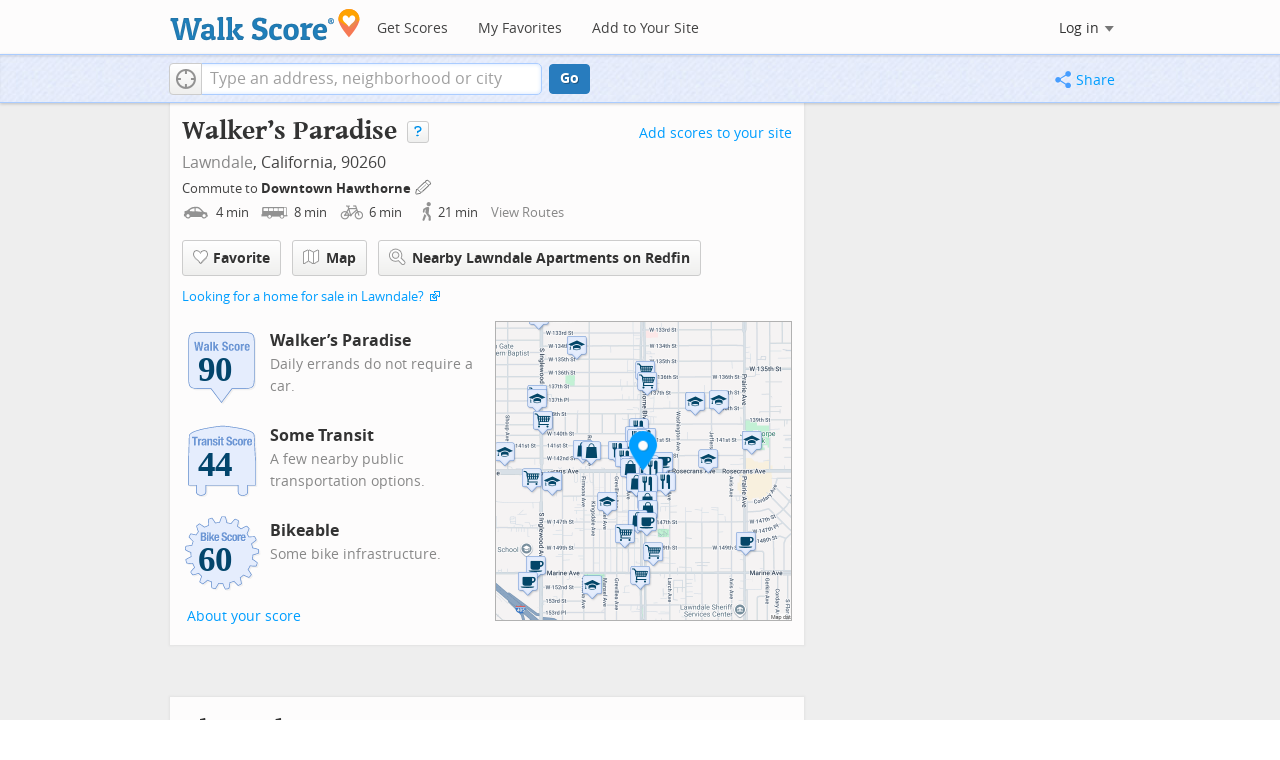

--- FILE ---
content_type: text/html
request_url: https://www.walkscore.com/score/leuzinger-high-school-hawthorne
body_size: 16473
content:

<!DOCTYPE html>

<html xmlns:og="http://ogp.me/ns#" xmlns:fb="http://www.facebook.com/2008/fbml">
  <head prefix="og: http://ogp.me/ns# fb: http://ogp.me/ns/fb# walk-score: http://ogp.me/ns/fb/walk-score#">
    <meta http-equiv="X-UA-Compatible" content="IE=edge,chrome=1">
    <meta name="viewport" content="width=device-width, initial-scale=1.0 user-scalable=yes" />
    <meta http-equiv="content-type" content="text/html; charset=UTF-8"/>
    <meta http-equiv="content-language" content="en">
    <meta name="msvalidate.01" content="4B461FBFB34199E256F083A963A8CE34" />

    
    
    <link rel="stylesheet" href="https://cdn2.walk.sc/2/css/_pages_bundle_vcymmcep.css" />
      <link rel="stylesheet" href="https://cdn2.walk.sc/2/css/_responsive_bundle_vcymmcep.css" />
      <link rel='stylesheet' href="https://cdn2.walk.sc/2/css/responsive-hd_vcymmcep.css" />
    
  <link rel="stylesheet" href="https://cdn2.walk.sc/2/css/place_vcymmcep.css" />
  <link rel="stylesheet" href="https://cdn2.walk.sc/2/css/custom-radio_vcymmcep.css" />


    
    <style type="text/css">
    
    </style>
    
    <script>
      ;(function(){
        'use strict';
        window._blockLayoutCallbacks = []
        window.blockLayout = function(c){
          window._blockLayoutCallbacks.push(c);
        }
      })();
    </script>
    

    <title>Lawndale CA - Walk Score</title>
    <meta name="description" content="See the Walk Score of , Lawndale CA. View map of nearby restaurants, parks, and schools. See photos of  90260." />
    
    
    <script>
      window.ACTIVE_COMPONENT = "overview";
      window.isMobile = false;
      
    </script>
    

    <!--[if gte IE 9]>
      <style type="text/css">
        .gradient {
           filter: none;
        }
      </style>
    <![endif]-->
    <!--[if lt IE 9]>
      <style type="text/css">
        .visible-smalltablet, .visible-phone, .visible-smallphone, .go-to-sidebar {
           display: none !important;
        }
        .simple-place { display: block !important; }
        .img-shadow { float: none !important; }
        .magazine [class*="span"] .img-shadow img { width: 100%; }
        .magazine [class*="span"] .profile img { max-width: none; }
      </style>
    <![endif]-->
    
  <meta property="fb:app_id" content="133264856724753"/>
  <meta property="fb:admins" content="639335198,1009098,1356526099,506749889,733592108,100000351611452" />
  <meta property="og:type" content="website" />
  <meta property="og:site_name" content="Walk Score"/>
  <meta property="og:image" content="https://pp.walk.sc/_/s/_i/images/fb-walkscore-180.jpg"/>
    
<script src="https://ajax.googleapis.com/ajax/libs/jquery/1.9.1/jquery.min.js"></script>


  
  
  
  <script src="https://cdn2.walk.sc/2/js/_expanders_vcymmcep.js"></script>
  <script src="https://cdn2.walk.sc/2/js/jquery.royalslider.custom.min_vcymmcep.js"></script>
  
  

  <script>
    window.trueWinWidth = function(){
      return Math.max($(window).outerWidth(true), window.outerWidth);
    }
  </script>
  
  <link rel="preload" as="script" href="https://www.googletagservices.com/tag/js/gpt.js" />
  <script async src="https://dn0qt3r0xannq.cloudfront.net/redfin-t35oUm0kl8/walkscore-longform/prebid-load.js"></script>
  </head>
  <body class="pypage responsive magazine with-sidebar  cards" ontouchstart="" onmouseover="">
<style type="text/css">
  .tile-promo { display: none; }
  #feat-apartments { display: none !important }
  #crime-grade { display: none !important }
  #ws-smartbanner-b, a.map-enticement-link, .app-link-sms { display: none !important; }
</style>
<script>
  (function() {
    localStorage.removeItem('sb-skip-count'); 

    setInterval(function() {
      document.body.classList.remove('iphone', 'android'); 
      if (document.body.style.position === "fixed") document.body.style.position = ""; 
    }, 100);
  })();
</script>
<script src="//www.google-analytics.com/cx/api.js"></script>
<script>
!function(p,s,d,A,C,G,w,i,v,V){
  var t=w[A]=w[A]||{},a=cxApi,n=a.NO_CHOSEN_VARIATION,b=document.body,r=Math.random;
    i="MQM0GUKLSF2jaOjI09jEGw";
    v=a[G](i);
    if(v==n){
      V=[0, 1];
      v=V[(r()*V.length)|0];
    }
    t[i]=v;
    b[C]+=s+[p,i,v].join(d);
}('ab',' ','-','AB_VARIANTS','className','getChosenVariation',window)
</script>

    <script>

  !function(l){
    try{
      l&&l.lead_gen_sms=='requested'&&(document.body.className+=' sms-requested')
    }catch(e){}
  }(window.localStorage)
</script>
    <div id="fb-root"></div>
    
    <div id="top">
      
      
        <div class="root-container">
      <div id="phone-address-bar" class='visible-phone'>
  <a href="/" data-ajax="false" class='logo'>
  </a>
  <ul class="nav nav-pills">
    <li class="dropdown pull-left">
      <a class="dropdown-toggle"
	 data-toggle="dropdown"
	 href="#">
      </a>
      <ul class="dropdown-menu">
	<li><a href='/' data-ajax="false">Search</a></li>
	<li><a href="/apartments/" id="mobile-nav-find-apartments" data-ajax="false" class="rentals">Find Apartments</a></li>
	<li><a href="/compare" rel="nofollow" data-ajax="false">My Favorites</a></li>
      </ul>
    </li>
  </ul>
</div>
<style>
#phone-address-bar a.logo {
  top: 7px;
  width: 132px;
  height: 26px;
  background: url("https://pp.walk.sc/_/s/_i/images/ws-logo/walkscore-logo-132x26.png") 0 0 no-repeat;
}
@media only screen and (-webkit-min-device-pixel-ratio: 1.5), only screen and (min-device-pixel-ratio:1.5){
  #phone-address-bar a.logo {
    background: url("https://pp.walk.sc/_/s/_i/images/ws-logo/walkscore-logo-264x52.png") 0 0 no-repeat;
  background-size: 132px 26px;
  -webkit-background-size: 132px 26px;
  -moz-background-size: 132px 26px;
  }
}
</style>
  
  <script>

    //TEMPORARY - introduced 11/19/15.  Can remove after 90 days.
    // update to remove develop.walkscore.com
    // was inadvertently hard coded in a rare case of local storage management see commit 4631ceaead2e135d7f46f1937ec50860915d71fa
    if (window.localStorage
      && window.localStorage.apartments_state
      && window.localStorage.apartments_state.indexOf("develop.walkscore") != -1
      && document.location.href.indexOf("www.walkscore") != -1) {
      window.localStorage.apartments_state = window.localStorage.apartments_state.replace("develop.walkscore", "www.walkscore");
    }
    //END TEMPORARY

    $('#phone-address-bar .dropdown-menu a').click(function(){
      trackEvent(ACTIVE_COMPONENT, $(this).text()+" click", 'mobile nav');
    })
    if(window.localStorage && window.localStorage.apartments_state){
      $('#mobile-nav-find-apartments').click(function(e){
        e.preventDefault();
        document.location = window.localStorage.apartments_state;
        return false
      })
      $('#mobile-nav-faves').click(function(e){
        e.preventDefault();
        document.location = window.localStorage.apartments_state+'&tab=faves';
        return false
      })
    }
  </script>
  
      <div id='respo-header' class='hidden-phone'>
	<div id="branding">
  <a href="/" aria-label="Walk Score Logo"><img src="https://pp.walk.sc/_/s/_i/images/walk-score-2-sm.png" alt='Walk Score Logo' width="191" height="33"></a>
</div>
<div id="navigation">
  <a href="/cities-and-neighborhoods/" class="w-btn">Get Scores</a>
  <a href="/compare" rel="nofollow" class="w-btn">My Favorites</a>
  <a href="/professional" rel="nofollow" class="w-btn">Add to Your Site</a>
</div>
<style>
#branding {
  height: 33px;
}
#branding img {
  width: 191px;
  height: 33px;
}
#respo-header #navigation {
  left: 214px;
  top:  21px;
}
</style>

        <div id="nav-links">
          <div id="btn-login" class="menu-button deactivated emherit">
  <span class="avatar"><img id="default-login-head" src="https://pp.walk.sc/_/s/_i/images/search/login-head.png" width="30" /><img alt='Login default user image' id="login-head" src="https://pp.walk.sc/_/s/_i/images/search/login-head.png" /></span><button id="login-name" class="label"><span class="name noselect">Log in</span> <span class="toggle" aria-label="Menu"></span></button>
  <div class="shim"></div>
  <div id="login-menu" class="menu">
    <div id="logged-in">
      <p><a id="my-faves-link" href="/compare" rel="nofollow"><strong>Favorites</strong></a></p>
      <p><a id="my-places-link"><strong>Profile</strong></a></p>
      <p><button id="ws-fb-logout" class="link">Log out</button></p>
    </div>
    <div id="logged-out">
      <p>Log in to save favorites.</p>
      <p><button id="ws-fb-login" class="fb-login" aria-label="Sign in with Facebook"></button>
      <p><button id="ws-oid-login" class="oid-login" aria-label="Sign in with Google"></button>
    </div>
  </div>
</div>


<script>
  if(window.localStorage && window.localStorage.apartments_state){
    $('#my-faves-link').click(function(e){
      trackEvent(ACTIVE_COMPONENT, "Favorites click", 'user menu');
    })
  }
</script>

        </div>
	
	<script>
	;(function(){
	  $('#navigation a').click(function(){
	    trackEvent("ACTIVE_COMPONENT", $(this).text()+" click", 'main nav');
	  })
	  var aurl = window.localStorage && window.localStorage.apartments_state;
	  if(aurl){
	    $('#top-nav-find-apartments').click(function(e){
	      e.preventDefault();
	      document.location = aurl.split('?')[0];
	      return false;
	    })
	  }
	})();
	</script>
	
      </div></div>
      
      <div id="address-bar">
  <div class="root-container">
    <div id="get-score-form">
  <div class="input-wrap ">
    
    <form id="get-walkscore-form" name="address-query" class="addrbar-query address oneline" onsubmit='document.location.href = "/score/" + encodeAddress($("#addrbar-street").val()); return false;'>
      <div class="field-sizer with-geo">
        <a role="button" href aria-label="Current Location" class="b-btn light geolocate" style="display: block;"><span class="icon"></span></a>
        <input type="text" value="" id="addrbar-street" name="street" class="ui-autocomplete-input street example-text" autocomplete="off" role="textbox" aria-autocomplete="list" aria-haspopup="true" placeholder="Type an address, neighborhood or city">
      </div>
      <a onclick="$('#get-walkscore-form').submit(); return false;" class="b-btn go-btn" id="gs-address-go" href="#">Go</a>
      <div class="geolocation-api small-bullet"><span class='icon bullet-target'></span>Locate me</div>
    </form>
  </div>
  
  <script>
  blockLayout(function(){
      window.rentSalePathBase = '/apartments';
    
    //special unbind for inline onsubmit handler --rewire below with full autocomplete addr handler
    $('#get-walkscore-form').attr('onsubmit','');
    (new RentalsSearchBox({rentsale: '2'-0}))
      
      .setInput($('#addrbar-street'))
  });
  </script>
  
</div>
    <div id="address-bar-links">        <button id="share-button" class="icons-share-button menu-button no-highlight">
          <span class="ico"></span><span class="label">Share</span>
          <div id="share-menu"></div>
        </button></div>
  </div>
  
<script>
  var addthis_config = {
    pubid:'ra-4ea87059456ece80',
    data_track_clickback:true,
    services_exclude:'print'
  };
  var addthis_share = {
    url_transforms: {
      shorten: {
        twitter: 'bitly',
        facebook: 'bitly',
        email: 'bitly',
        gmail: 'bitly',
        google_plusone: 'bitly',
        linkedin: 'bitly'
      }
    },
    shorteners: {
      bitly: {
        username: 'o_2nhuebb26n',
        apiKey: 'R_79c407ff65a419b05056d76fdd8ab58b'
      }
    }
  };
</script>

</div>

    </div>
    
    
      <div class="all-blocks">
        
        <div class="container-wrap"><div class="container-fluid margins-phone">
            <div id='float-bar' class="block-wrap block-float-bar no-card">
              <div class='float-bar hidden-phone hide'>
  <div class='container-wrap'>
    <div class='content'>
      <p class='buttons'>
      <a class='nearby-apts-btn b-btn light tall' rel="nofollow" href='/apartments/search/None/lat=33.9019012451/lng=-118.352500916' onclick="trackEvent(ACTIVE_COMPONENT, 'apt search button', 'from float-bar')">Nearby Apartments</a><a onclick="return false" class="b-btn light tall fave-btn not-ready" data-eventsrc='float-bar fave btn'><span class="icon fave"></span><span class='text'>Favorite</span></a>
      
      </p>

      
        <p ></p>
      </div>
  </div>
</div>
  <script type='text/javascript'>
  googletag.cmd.push(function() {
  googletag.defineSlot('/1357474/ListingPage_ATF_FloatBarText_600x15', [600, 15], 'div-gpt-ad-1406240231551-0').addService(googletag.pubads());
  googletag.pubads().enableSingleRequest();
  googletag.enableServices();
  });
  </script>
  <script type='text/javascript'>
  googletag.cmd.push(function() { googletag.display('div-gpt-ad-1406240231551-0'); });
  </script>
            </div>
            <div id='address-header' class="block-wrap block-address-header">
              



<div>
  <div class="float-left-noncleared">
  <h1 class="tight-bot pad-bot-sm">Walker&rsquo;s Paradise<a class='score-info-link b-btn light super' data-eventsrc='score page info icon'><span class='icon question'></span></a></h1>
  <p class="tight-top tight-bot clear-smallphone dull-link unstyled">
    
    <a href="/CA/Lawndale">Lawndale</a>, California, 90260</p>
  </div>
  
  <p class='badges-link-upper-right float-right-noncleared badges-link medsmallfont small-pad-top'><a href="/professional/badges.php?address= Lawndale, CA 90260">Add scores to your site</a></p>
  
  
  <div class="clear-all">
  

<div id="commutes-enticement-socket" class='smallfont'>

<p class='tight-bot'>
  Commute to
  <a class="commutes-enticement-edit control-target" data-tracklabel='address link' href="/compare#edit-commutes">
    Downtown Hawthorne
  </a>
  <button aria-label="Edit Your Commutes" class='clickable icon edit light commutes-enticement-edit' data-tracklabel='pencil icon'></button>
</p>

<p id="commute-dialog-None" data-lat="33.9164032" data-lng="-118.3525748" data-label="Downtown Hawthorne" class='commute-summary tight condensed-mode-icons clickable control-target dull-link'>
  
     
      
        
        
      
      <span data-tracklabel='drive text'>
        <span class="icon mode-drive" data-tracklabel='drive icon'></span>
        4 <span class="mins" data-tracklabel='drive minutes'>min</span>
      </span>
    
  
     
      
        
        
      
      <span data-tracklabel='transit text'>
        <span class="icon mode-transit" data-tracklabel='transit icon'></span>
        8 <span class="mins" data-tracklabel='transit minutes'>min</span>
      </span>
    
  
     
      
        
        
      
      <span data-tracklabel='bike text'>
        <span class="icon mode-bike" data-tracklabel='bike icon'></span>
        6 <span class="mins" data-tracklabel='bike minutes'>min</span>
      </span>
    
  
     
      
        
        
      
      <span data-tracklabel='walk text'>
        <span class="icon mode-walk" data-tracklabel='walk icon'></span>
        21 <span class="mins" data-tracklabel='walk minutes'>min</span>
      </span>
    
   <button class='indent10 hidden-phone buttonLink' data-tracklabel='view routes link'>View Routes</button></p>



<script>
blockLayout(function(){
  window.commutesEnticementApp = new CommutesEnticementApp({
    lat: 33.90190124511719,
    lng: -118.35250091552734,
  });
  if ($('body').hasClass('user-has-commute'))
    commutesEnticementApp
      .on('update', function(){ $('body').removeClass('user-has-commute') })
      .update();
});
</script>


</div>

  </div>
  
</div>
<div class="row-fluid clear-all">
  <div id="detail_actions" class="span12 align-left wrappy-btns pad-top">
    <button onclick="return false" class="b-btn light tall fave-btn not-ready mobile-50w first-50w" data-eventsrc='header fave btn'><span class="icon fave"></span><span class='text'>Favorite</span></button>
    <a class='b-btn light tall  mobile-50w fullscreen-map' data-action='button click' id='fullscreen-map-btn' href="#" role="button"><span class="map icon"></span>Map</a>
    
    <a class='address_nearby_apartments nearby-apts-btn b-btn light tall mobile-100w' target='_blank' href='https://www.redfin.com/city/10433/CA/Lawndale/apartments-for-rent' onclick="trackEvent(ACTIVE_COMPONENT, 'apt search button', 'from header')"><span class="mag-glass icon"></span>Nearby Lawndale Apartments on Redfin</a>
    </div>
</div>





  
  
  <div class="smallfont clear-all">
      <p class="tight-top">
        
          <a href="https://www.redfin.com/city/10433/CA/Lawndale" onclick="trackEvent(ACTIVE_COMPONENT, 'homes link click')" target="_blank">Looking for a home for sale in Lawndale?</a>
        
        <span class="icon offsite"></span>
      </p>
    </div><div class="row-fluid clear-all">
  
  
  
  <div class='span6 '>
    
    <div class='clearfix score-div'>
      <div class='block-header-badge score-info-link' data-eventsrc='score page walk badge'>
        <!--[if lte IE 8]><img src="//pp.walk.sc/badge/walk/score/90.png" alt="90 Walk Score of this location"><![endif]-->
  <!--[if gt IE 8]><img src="//pp.walk.sc/badge/walk/score/90.svg" alt="90 Walk Score of this location"><![endif]-->
  <!--[if !IE]> <!-- --><img src="//pp.walk.sc/badge/walk/score/90.svg" alt="90 Walk Score of this location"><!-- <![endif]-->
      </div>
      <h5 class='tight-bot'>Walker&rsquo;s Paradise</h5>
      <p class="med-tight-top tight-bot medsmallfont light">Daily errands do not require a car.</p>
      
    </div>
    
    
    <div class='clearfix score-div'>
      <div class='block-header-badge score-info-link' style='padding-bottom: 10px' data-eventsrc='score page transit badge' data-type='transit'>
        <!--[if lte IE 8]><img src="//pp.walk.sc/badge/transit/score/44.png" alt="44 Transit Score of this location"><![endif]-->
  <!--[if gt IE 8]><img src="//pp.walk.sc/badge/transit/score/44.svg" alt="44 Transit Score of this location"><![endif]-->
  <!--[if !IE]> <!-- --><img src="//pp.walk.sc/badge/transit/score/44.svg" alt="44 Transit Score of this location"><!-- <![endif]-->
      </div>
      <h5 class='tight-bot'>Some Transit</h5>
      <p class="med-tight-top tight-bot medsmallfont light">A few nearby public transportation options.</p>
    </div>
    
    
    <div class='clearfix score-div'>
      <div class='block-header-badge score-info-link' style='padding-bottom: 10px' data-eventsrc='score page bike badge' data-type='bike'>
        <!--[if lte IE 8]><img src="//pp.walk.sc/badge/bike/score/60.png" alt="60 Bike Score of this location"><![endif]-->
  <!--[if gt IE 8]><img src="//pp.walk.sc/badge/bike/score/60.svg" alt="60 Bike Score of this location"><![endif]-->
  <!--[if !IE]> <!-- --><img src="//pp.walk.sc/badge/bike/score/60.svg" alt="60 Bike Score of this location"><!-- <![endif]-->
      </div>
      <h5 class='tight-bot'>Bikeable</h5>
      <p class="med-tight-top tight-bot medsmallfont light">Some bike infrastructure.</p>
    </div>
    
    <button class='score-info-link medsmallfont buttonLink' data-eventsrc='score page score details link'>About your score</button>
    <p class='badges-link-lower-left badges-link medsmallfont'><a href="/professional/badges.php?address= Lawndale, CA 90260">Add scores to your site</a></p>

  </div>
  <div class="span6 hidden-phone small-pad-bot align-left-phone relative ">
    <div class="clippy-frame titled-map">
        
      <a href="#" class="fullscreen-map" data-action="map click" role="button"><img class="clippy-inner address-header-static-tile" width='374' src="//pp.walk.sc/tile/e/0/748x600/loc/lat=33.9019012451/lng=-118.352500916.png" alt="map of restaurants, bars, coffee shops, grocery stores, and more near  in Lawndale"></a>
      <div class="map-house fullscreen-map" data-action="marker click" role="button"></div>
    </div>
  </div>
</div>




<div id="fullscreen-map" class="modal hide fade fullscreen preserve thin-frame" tabindex="-1" role="dialog" aria-labelledby="myModalLabel" aria-hidden="true">
  <div class="modal-header">
    <button type="button" class="close" data-dismiss="modal" aria-hidden="true">×</button>
    <h3 id="myModalLabel">What's Nearby</h3>
  </div>
  <div class="modal-body">
    <div id='modal-fullscreen-map'></div>
    <p class='float-right hidden-phone smallfont tight-bot r-indent3 hide add-place-text'>Something missing? <a class='add-place'>Add a place</a></p>
  </div>
</div>



  <script>
  ;(function(){var width = Math.max($(window).outerWidth(true), window.outerWidth), opts = { ws_wsid : '9d8b9aab2f4f59b04bed3837e4ca9b43', ws_address : '33.9019,-118.3525', ws_lat : '33.9019012451', ws_lon : '-118.352500916', ws_width : '100%', ws_height : '427', ws_layout : 'none', ws_hide_footer : 'true', ws_commute : 'false', ws_public_transit : "false", ws_no_link_info_bubbles : 'true', ws_show_reviews : width>767 ? 'true' : 'false', ws_no_link_score_description : 'true', ws_hide_bigger_map : 'true', ws_background_color : 'transparent', ws_map_modules : 'google_map,street_view,satellite,walkability', ws_no_head : 'true'};for (var k in opts) if (opts.hasOwnProperty(k)) window[k] = opts[k]})();
  
(function(){
  //when caller opens the modal it also sets the data-maptype attr.
  //we use that plus win width to generate a tag that indicates cur state and set that as data-mapstate
  //when the tag is out of sync, we know it's time to refresh (during resize and when modal re-opened)
  var getMapType = function(){
    return $('#fullscreen-map').data('maptype');
  }
  var generateModalStateTag = function(){
    return [getMapType(), window.trueWinWidth()].join('-');
  }
  var tagModalState = function(){
    $('#fullscreen-map').data('mapstate', generateModalStateTag());
  }
  var isModalStateCurrent = function(){
    var tag = generateModalStateTag();
    return (tag == $('#fullscreen-map').data('mapstate') && $('#modal-fullscreen-map').find('iframe').length)
  }

  var refresh = function(){
    if (isModalStateCurrent())
      return;
    //else, need to refresh
    window.ws_div_id = 'modal-fullscreen-map'; //ensure load of show-tile will act on right div
    //update the height of the element and of the ws_height param for the tile
    var div = $('#modal-fullscreen-map');
    window.ws_height = bootstrapIsPhone()
      ? Math.min(window.innerHeight-100, parseInt(div.parent().css('max-height')))
      : Math.min(650, window.innerHeight*.8 - 40);
    div.empty().height(window.ws_height);
    loadTileAsync();
    tagModalState();
  };

  $('#fullscreen-map').on('show', function() {
    if (!isModalStateCurrent()) //clear if out of date, but wait to refresh till modal 'shown' event
      $('#modal-fullscreen-map').empty();

    $(window).unbind("resize.fullscreen");
    //if resize happens refresh map
    $(window).bind("resize.fullscreen", _(function(){
      refresh();
    }).debounce(500));
  })

  $('#fullscreen-map').on('shown', function() {
    refresh();
    //prevent modal from stealing focus (needed for add place dialog)
    $(document).off('focusin.modal');
  })

  $('#fullscreen-map').on('hide', function() {
    $(window).unbind("resize.fullscreen");
    //if resize while dialog hidden, clear the fullscreen tile, otherwise we keep in case shown again
    $(window).bind("resize.fullscreen", function(){
      $('#modal-fullscreen-map').empty();
    })
    $(this).find('.add-place-text').css('display','none');
    trackEvent(ACTIVE_COMPONENT, 'bigger map closed');
  })
})()

  </script>



<script type='text/javascript'>
googletag.cmd.push(function() {
googletag.defineSlot('/1357474/AddressPage_ATF_HeaderText_600x15', [600, 15], 'div-gpt-ad-1406333324833-0').addService(googletag.pubads());
googletag.pubads().enableSingleRequest();
googletag.enableServices();
});
</script>
<script type='text/javascript'>
googletag.cmd.push(function() { googletag.display('div-gpt-ad-1406333324833-0'); });
</script>
            </div>
            <div id='mobile-static-map' class="block-wrap block-mobile-static-map">
              <div class="row-fluid">
  <div class="span12 small-pad-bot align-left-phone relative">
    <div class="clippy-frame titled-map">
        
      <a href="#" class="fullscreen-map" data-action="map click" role="button"><img class="clippy-inner address-header-static-tile" width='374' src="//pp.walk.sc/tile/e/0/748x600/loc/lat=33.9019012451/lng=-118.352500916.png" alt="map of restaurants, bars, coffee shops, grocery stores, and more near  in Lawndale"></a>
      <div class="map-house fullscreen-map" data-action="marker click" role="button"></div>
    </div>
  </div>
</div>
            </div>
            <div id='text-ad' class="block-wrap block-text-ad no-card">
              <!-- AddressPage_ATF_1stText_600x15 -->
<div id='div-gpt-ad-1403560076948-0' class='extract-dfp-content'></div>


<script type='text/javascript'>
googletag.cmd.push(function() {
googletag.defineSlot('/1357474/AddressPage_ATF_1stText_600x15', [600, 15], 'div-gpt-ad-1403560076948-0').addService(googletag.pubads());
googletag.pubads().enableSingleRequest();
googletag.enableServices();
});
</script>



<script type='text/javascript'>
googletag.cmd.push(function() { googletag.display('div-gpt-ad-1403560076948-0'); });
</script>

            </div>
            <div id='address-summary' class="block-wrap block-address-summary">
              

<h2>About this Location</h2>
<div class="row-fluid">
  <div class="span6">
    <div id='addr-streetview' class='min-300 unbootstrap'></div>
  </div>
  <div id="apt-description" class="span6">
    <div id="loc-description">
      
<div>
  <div class='microdata' itemscope itemtype="http://schema.org/Place">
    <div itemprop="address" itemscope itemtype="http://schema.org/PostalAddress">
      <div itemprop="streetAddress"></div>
      <div itemprop="addressLocality">Lawndale</div>
      <div itemprop="addressRegion">CA</div>
      <div itemprop="postalCode">90260</div>
    </div>
    <div itemprop="geo" itemscope itemtype="http://schema.org/GeoCoordinates">
      <meta itemprop="latitude" content="33.9019012451" />
      <meta itemprop="longitude" content="-118.352500916" />
    </div>
  </div>
  <div class='content'>
      <p>
    <span id="score-description-sentence">
      This location has a Walk Score of
      90 out of 100.  This location is
      a Walker&rsquo;s Paradise so
      daily errands do not require a car.
    </span>
  </p>
        
        
        
  <p>
  This location is in Lawndale.
  Nearby parks include
  Jane Addams Park, Jim Thorpe Park and Rogers-Anderson Park.
  </p>
  </div>
</div>
    </div>
  </div>
</div>


<script>
  collapseParagraphs('#loc-description .content', trueWinWidth() < 768 ? 1 : 3, 'More', 'Less');
</script>

            </div>
            <div id='text-ad' class="block-wrap block-text-ad no-card">
              <!-- AddressPage_ATF_2ndText_600x15 -->
<div id='div-gpt-ad-1403560076948-1' class='extract-dfp-content'></div>


<script type='text/javascript'>
googletag.cmd.push(function() {
googletag.defineSlot('/1357474/AddressPage_ATF_2ndText_600x15', [600, 15], 'div-gpt-ad-1403560076948-1').addService(googletag.pubads());
googletag.pubads().enableSingleRequest();
googletag.enableServices();
});
</script>



<script type='text/javascript'>
googletag.cmd.push(function() { googletag.display('div-gpt-ad-1403560076948-1'); });
</script>

            </div><div id="sidebar-anchor-0"></div>
            <div id='getting-around' class="block-wrap block-getting-around">
              
<div class='mag-block'>
  <h2 class="float-left-noncleared">Travel Time Map</h2>
  <p class='float-right-noncleared add-travel-time-link medsmallfont small-pad-top'><a href="/professional/travel-time-js-api.php#widget-example" onclick="trackEvent(ACTIVE_COMPONENT, 'add to your site: travel time')">Add to your site</a></p>
  <p class="subtitle clear-all">
    Explore how far you can travel by car, bus, bike and foot from this location.
  </p>
  <div class='relative'>
    <div id='map-getting-around' class='map min-300'></div>
  </div>
</div>
            </div>
            <div id='text-ad' class="block-wrap block-text-ad no-card">
              <!-- AddressPage_ATF_3rdText_600x15 -->
<div id='div-gpt-ad-1403560076948-2' class='extract-dfp-content'></div>


<script type='text/javascript'>
googletag.cmd.push(function() {
googletag.defineSlot('/1357474/AddressPage_ATF_3rdText_600x15', [600, 15], 'div-gpt-ad-1403560076948-2').addService(googletag.pubads());
googletag.pubads().enableSingleRequest();
googletag.enableServices();
});
</script>



<script type='text/javascript'>
googletag.cmd.push(function() { googletag.display('div-gpt-ad-1403560076948-2'); });
</script>

            </div>
            <div id='transit' class="block-wrap block-transit">
              





<div class='clearfix'>
  <p class='float-right-noncleared add-transit-link medsmallfont small-pad-top'><a href="https://www.walkscore.com/professional/badges.php" onclick="trackEvent(ACTIVE_COMPONENT, 'add to your site: transit')">Add to your site</a></p>
  
  <div class='block-header-badge score-info-link' data-eventsrc='score page transit badge' data-type='transit'>
    <!--[if lte IE 8]><img src="//pp.walk.sc/badge/transit/score/44.png" alt="44 Transit Score of this location"><![endif]-->
  <!--[if gt IE 8]><img src="//pp.walk.sc/badge/transit/score/44.svg" alt="44 Transit Score of this location"><![endif]-->
  <!--[if !IE]> <!-- --><img src="//pp.walk.sc/badge/transit/score/44.svg" alt="44 Transit Score of this location"><!-- <![endif]-->
  </div>
  <h2 class='with-sub'>Some Transit</h2>

  
  <p>This location
    has some transit
    which means a few nearby public transportation options.
  </p>
  
  
  <div class="titled-map hidden-phone">
    <div id="map-transit" class="map min-300"></div>
  </div>
  <div class='transit-lists'>
    <div class="rail-lines transit-list">
      <p class="title"><span class='icon rail'></span><strong>Rail lines:</strong></p>
      <ul>
      <li class='w-btn transit-list-item route-4'><p class='name'>Metro C Line (Green)</p> <p class='dist'>1.1 mi</p></li>
      </ul>
    </div>
    
    <div class="bus-lines transit-list">
      <p class="title"><span class='icon bus'></span><strong>Bus lines:</strong></p>
      <ul>
      <li class='w-btn transit-list-item route-0'><p class='name'>125 Metro Local Line</p> <p class='dist'>0.0 mi</p></li><li class='w-btn transit-list-item route-1'><p class='name'>40 Metro Local Line</p> <p class='dist'>0.0 mi</p></li><li class='w-btn transit-list-item route-2'><p class='name'>Residential Route</p> <p class='dist'>0.0 mi</p></li><li class='w-btn transit-list-item route-3'><p class='name'>Express Route</p> <p class='dist'>0.0 mi</p></li>
      </ul>
    </div>
    </div>
</div>
            </div>
            <div id='text-ad' class="block-wrap block-text-ad no-card">
              <!-- AddressPage_ATF_4thText_600x15 -->
<div id='div-gpt-ad-1403560076948-3' class='extract-dfp-content'></div>


<script type='text/javascript'>
googletag.cmd.push(function() {
googletag.defineSlot('/1357474/AddressPage_ATF_4thText_600x15', [600, 15], 'div-gpt-ad-1403560076948-3').addService(googletag.pubads());
googletag.pubads().enableSingleRequest();
googletag.enableServices();
});
</script>



<script type='text/javascript'>
googletag.cmd.push(function() { googletag.display('div-gpt-ad-1403560076948-3'); });
</script>

            </div>
            <div id='hood-promo' class="block-wrap block-hood-promo">
              
<div class='small-pad-top apartments clearfix'>
  
  <h2>City of Lawndale</h2>
  <p>
    This location is in the city of Lawndale, CA.
    Lawndale has an average Walk Score of 82
    and has 32,769 residents.
    
  </p>
  <a href="/CA/Lawndale" class="b-btn light wrap-btn">
    <div class='row-fluid clearfix photo-group-3'>
    
    <div class="span4 clearfix">
      

  
  
    
    
  

  
  
  
  <div class="simple-place representing-153202914 gem-place img-shadow">
    <div>
      <img width='460' height='460' class='invisible' src="https://pp.walk.sc/_/s/_i/images/smalltrans.png" data-imgsrc='https://pp2.walk.sc/t460/production/90980_lawndale_farmers_market_lawndale.jpg'
        alt="Photo of Lawndale Farmer&#39;s Market in Lawndale"
      />
      <p class="caption-in small ellipses-clip">Lawndale Farmer&#39;s Market</p>
    </div>
  </div>
    </div>
    
    <div class="span4 clearfix">
      

  
  
    
    
  

  
  
  
  <div class="simple-place representing-153190631 gem-place img-shadow">
    <div>
      <img width='342' height='342' class='invisible' src="https://pp.walk.sc/_/s/_i/images/smalltrans.png" data-imgsrc='https://pp2.walk.sc/t342/production/90972_lawndale_community_center_lawndale.jpg'
        alt="Photo of #Lawndale Community Center in Lawndale"
      />
      <p class="caption-in small ellipses-clip">#Lawndale Community Center</p>
    </div>
  </div>
    </div>
    
    <div class="span4 clearfix">
      

  
  
    
    
  

  
  
  
  <div class="simple-place representing-153196106 gem-place img-shadow">
    <div>
      <img width='342' height='342' class='invisible' src="https://pp.walk.sc/_/s/_i/images/smalltrans.png" data-imgsrc='https://pp2.walk.sc/t342/production/90974_lawndale_library_lawndale_.jpg'
        alt="Photo of Lawndale Library in Lawndale"
      />
      <p class="caption-in small ellipses-clip">Lawndale Library</p>
    </div>
  </div>
    </div>
    
    </div>
  </a>
  
  <a class='b-btn light float-right-noncleared phone-left phone-clippy mobile-100w' href="/CA/Lawndale">
    Learn More About Lawndale
  </a></p>
  
  <div class='align-left pad-top'>
    <div class="breadcrumbs">
      <a href="/cities-and-neighborhoods/" title="United States Walkability Rankings">United States</a><span></span>
      <a href="/CA" title="Cities in California state">California</a><span></span>
      <a href="/CA/Lawndale" >Lawndale</a></div>
  </div>
</div>
            </div>
            <div id='responsive-ad' class="block-wrap block-responsive-ad">
              <div class='mag-block borderless overflow-banner'
  >
  <!--  Aditude Ad-->
  <div id="leaderboard-ad"></div>
  <script>
    window.tude = window.tude || { cmd: [] };
    tude.cmd.push(function() {
      tude.refreshAdsViaDivMappings([
        {
          divId: "leaderboard-ad",
          baseDivId: "pb-slot-walkscore-leader",
        }
      ]);
    });
  </script>
</div>
            </div>
        <div class="respo-sidebar-wrap">
          <div class="respo-sidebar clearfix">
            
            <div id='responsive-ad' class="block-wrap block-responsive-ad">
              <div class='mag-block borderless go-to-sidebar ad2'
  data-sidebar-anchor="sidebar-anchor-0" data-sidebar-weight='10'>
  <!--  Aditude Ad-->
  <div id="right-rail-ad"></div>
  <script>
    window.tude = window.tude || { cmd: [] };
    tude.cmd.push(function() {
      tude.refreshAdsViaDivMappings([
        {
          divId: "right-rail-ad",
          baseDivId: "pb-slot-walkscore-rail",
        }
      ]);
    });
  </script>
</div>
            </div>
          </div>
        </div>
        </div></div> 
      </div>
      <script>
      ;(function() {
        'use strict';
        
        $('body').addClass('loaded-' + (trueWinWidth()>=850 ? "with":"without") + '-sidebar');

        var sidebarBlocks = $('.go-to-sidebar').toArray();
        var anchors = [];
        if (sidebarBlocks.length) {
          
          var sortByWeight = function(a, b){
            var aWeight = Number($(a).attr('data-sidebar-weight') || 10);
            var bWeight = Number($(b).attr('data-sidebar-weight') || 10);
            return ((aWeight < bWeight) ? -1 : ((aWeight > bWeight) ? 1 : 0));
          };
          sidebarBlocks.sort(sortByWeight);
          
          $.each(sidebarBlocks, function(i,e) {
            anchors.push($('#'+$(e).attr('data-sidebar-anchor')));
          });

          
          var sidebar = $('.respo-sidebar');
          window.isShowingSidebar = true;

          var alertSidebarShown = function(){
            if (window.isShowingSidebar){
              $.event.trigger("sidebarShown");
            }
          };
          var resizeFunc = function(){
            var showSidebar = (trueWinWidth() >= 850);
            if (showSidebar != window.isShowingSidebar){
              window.isShowingSidebar = showSidebar;
              
              if (showSidebar){
                $.each(sidebarBlocks, function(i,e) {
                  sidebar.append($(e).parent());
                });
                alertSidebarShown();
              }
              else {
                
                $.each(sidebarBlocks, function(i,e) {
                  anchors[i].after($(e).parent());
                });
              }
            }
          };
          alertSidebarShown();
          $(window).resize(resizeFunc);
          resizeFunc();
        }
      })();
      </script>
      
      <script>window.initialize = function(){ window._goodToGo = true }</script>
      
      
<script
  src="https://maps.googleapis.com/maps/api/js?callback=initialize&amp;libraries=geometry,places&amp;client=gme-redfin&amp;channel=walkscore-overview"
></script>


       

      
      <script>
      $(window).load(function(){
        window._ws_win_loaded = true; //way to tell if win load has already fired
      });
      </script>
      
      
      
      <script src='https://cdn2.walk.sc/2/js/LAB_vcymmcep.js'></script>
      
      <script>$LAB.setGlobalDefaults({AllowDuplicates:false});</script>
      <!--[if IE]><script>$LAB.setGlobalDefaults({AlwaysPreserveOrder:true});</script><![endif]-->
      
      <script>
    setTimeout(function(){
      var LAB  = $LAB
      ,   todo = [
        
        "https://cdn2.walk.sc/2/js/lodash.underscore_vcymmcep.js",
        "https://cdn2.walk.sc/2/js/_base-bundle_vcymmcep.js","https://cdn2.walk.sc/2/js/gmap-bundle_vcymmcep.js",
        "https://cdn2.walk.sc/2/js/bootstrap.min_vcymmcep.js",

        
        "https://cdn2.walk.sc/2/js/util/block-maps_vcymmcep.js",
  "https://cdn2.walk.sc/2/js/rentals-site-components_vcymmcep.js",
  "https://pp.walk.sc/_/s/_t/33251c6fafc7694c85ef6acfd8536a31/edit-commutes-dialog.js",
  "https://cdn2.walk.sc/2/js/util/wiring-mixin_vcymmcep.js",
  "https://cdn2.walk.sc/2/js/commutes/user-commutes_vcymmcep.js",
  "https://cdn2.walk.sc/2/js/commutes/enticement-app_vcymmcep.js",
  "https://cdn2.walk.sc/2/js/_score-bundle_vcymmcep.js",
  "https://cdn2.walk.sc/2/js/util/text-ad-extraction_vcymmcep.js",
  "https://cdn2.walk.sc/2/js/util/building-reviews_vcymmcep.js",
  "https://cdn2.walk.sc/2/js/custom-input_vcymmcep.js",
  "https://pp.walk.sc/_/s/_t/a617897613b822ece7cbcefeff2c4036/contact-form.js",
  "https://pp.walk.sc/_/s/_t/8a0a37db91cabf9286027294659e5c22/rentals-sidebar-item.js",

        "https://cdn2.walk.sc/2/js/profiling_vcymmcep.js",
        
      ]
      for (var i = 0; i < todo.length; i++)
        LAB = LAB.script(todo[i])
      
      LAB.wait(



(function(){
  'use strict';
  if (isIOS()) {
    $('body').addClass('ios');
    if (isIOS() && !window.isIpad())
      $('body').addClass('iphone');
  }
  else if (window.isAndroid())
    $('body').addClass('android');

  window.CDN_HOSTS = ["https://pp.walk.sc", "https://pp2.walk.sc", "https://pp3.walk.sc"];

  
  $(document).ready(app_loader(logExceptions('basic_page_init_js', function(){
    
  $(document).ready(function() {
    activateShareButton();
    $('body').addClass('loaded-at-' + findBootstrapEnvironment());
    if (isIpad()) $("body").addClass("touch");
  });
    if (window.initBlockMaps)
      window.initBlockMaps();
    $('[data-asyncimgsrc]').each(function(i,img){
      img = $(img)
      img.attr('src', img.attr('data-asyncimgsrc'))
    })
  })));
  app_loader(logExceptions('supports_ugc_init', function(){
    var bounds = new google.maps.LatLngBounds(
      new google.maps.LatLng(33.87291, -118.36886),
      new google.maps.LatLng(33.90246, -118.3438)
    );

    window.dataCurator = window.simpleLoginApp.curator.dataCurator;
    window.dataCurator.wireUpAddPlaceButtons({bounds: bounds});
    window.dataCurator.wireUpAskExpertLinks();
  }));
  
  app_loader(logExceptions('block_init_app', function(){
    

var activeRental = null;

//get slug -- this should be a path with no slashes at start or end
var slug = activeRental ? activeRental[K_URLSLUG] : '/None/lat=33.9019012451/lng=-118.352500916'.replace(/^\//, '');

trackEventNonInteractive(ACTIVE_COMPONENT, 'score page view', 'address');

window.baseApp = new RentalsComponentBaseApp({
  title            : decodeURIComponent(""),
  street           : decodeURIComponent(""),
  requested_id     : '',
  sidebarDiv       : document.getElementById("sidebar"),
  favoritesDiv     : document.getElementById("favorites"),
  lat              : '33.9019012451'-0,
  lng              : '-118.352500916'-0,
  slug             : slug,
  price            : ('')||undefined,
  beds             : ('')||undefined,
  thumbnailBase    : '',
  activeRental     : activeRental,
  view_details_url : '',
  rentsale         : 2,
  GKEY             : "AIzaSyCuzgxF14kjRPwZsA_0yDXP0KoN9AEQLBs"
});

logPageView(slug)

var detailsApp = new RentalsDetailsApp({
  baseApp        : baseApp,
  listingId      : '',
  rentsale       : 2,
  loc            : decodeURIComponent(""),
  detailsContent : window.activeDetailsContent
});


// details pages get out of date in cache, and also don't reflect user-specific state
// here we determine user's favorite status and whether listing is still active, then update page
getUserLocationState({
  slug: slug,
  success: function(r){
    detailsApp.details.freshenUIWithUserData(r);
  }
})
  }));
  
  $(window).on('float-bar-block-scroll-in', logExceptions('block_init_float-bar', function(){
    if (!bootstrapIsPhone()){
  var floatBar = $('.float-bar');

  var update = function(){
    var hide = $(window).scrollTop() < 220;
    floatBar.css('display', hide ? 'none':'block')
  }
  $(window).scroll(update);
};
  }));
  
  $(window).on('address-header-block-scroll-in', logExceptions('block_init_address-header', function(){
    

wireUpScoreInfoLinks(
  "Address",
  "",
  {
    scores : {
          walk : 90,
          transit : 44,
          bike : 60
    },
    score_details : {"culture_C": {"contribution": 5.984198160437871, "max_contribution": 6.3417576139449965, "score": 94.36182403564453}, "dine_drink_C": {"contribution": 25.29250457025882, "max_contribution": 28.40536862951059, "score": 89.0412826538086}, "errands_C": {"contribution": 16.27366728200226, "max_contribution": 16.77204284340971, "score": 97.02853393554688}, "grocery_P": {"contribution": 18.78235341116193, "max_contribution": 19.025272841834994, "score": 98.72317504882812}, "parks_P": {"contribution": 3.9226815632949945, "max_contribution": 6.3417576139449965, "score": 61.854801177978516}, "schools_P": {"contribution": 5.365504721880333, "max_contribution": 6.3417576139449965, "score": 84.60595703125}, "shopping_C": {"contribution": 15.416207596238687, "max_contribution": 16.77204284340971, "score": 91.91609954833984}},
    address: ''
  }
);

$('.badges-link').click(function(){
  trackEvent(ACTIVE_COMPONENT, "badges link click", "add scores to your site");
});


var img = $('.address-header-static-tile')
,   src = img.attr('data-imgsrc')

if (src)
  img.attr('src', src);
  $('.fullscreen-map').click(function() {
    trackEvent(
      ACTIVE_COMPONENT, 'click bigger map btn', $(this).attr('data-action')
    );

    $('#fullscreen-map').one('shown', function() { $('.add-place-text').css('display', 'block'); });
    $("#fullscreen-map").data('maptype', 'nearby').modal('show');
    return false;
  });
  }));
  
  $(window).on('mobile-static-map-block-scroll-in', logExceptions('block_init_mobile-static-map', function(){
    

if ($.browser.msie && $.browser.version < 9)
  $('#mobile-static-map').hide()
  }));
  
  $(window).on('text-ad-block-scroll-in', logExceptions('block_init_text-ad', function(){
    extractTextAd('div-gpt-ad-1403560076948-0');
  }));
  
  $(window).on('address-summary-block-scroll-in', logExceptions('block_init_address-summary', function(){
    //activate streetview:
var divID = 'addr-feature';
var div = $('#'+divID);

//activate streetview:
var svElemID = 'addr-streetview';
var dummy = {}; //need some object to bind to below
var svOpts = {
  placeholder: "https://pp3.walk.sc/_/s/_i/images/placeholder-no-sv-available2.jpg",
  onUnavailable: _(function(){
    if (bootstrapIsPhone()) //hide whole streetview on phone
      $('#'+svElemID).parent().css('display','none');
    else //shows placeholder image on tablet/desktop
      this.ssv.hide();
  }).bind(dummy)
}
dummy.ssv = new SimpleStreetview(svElemID, svOpts);
var ll = new google.maps.LatLng(33.9019012451, -118.352500916);
dummy.ssv.update(ll);
  }));
  
  $(window).on('text-ad-block-scroll-in', logExceptions('block_init_text-ad', function(){
    extractTextAd('div-gpt-ad-1403560076948-1');
  }));
  
  $(window).on('getting-around-block-scroll-in', logExceptions('block_init_getting-around', function(){
    if (!bootstrapIsPhone() && Modernizr.canvas) {
  var latLng = new google.maps.LatLng(
    '33.9019012451'-0,
    '-118.352500916'-0
  );
  var mapOpts = _({
    zoom  : 15, // Show a nice map while we're loading (or if we fail).
    center: latLng
  }).extend(window.mapOptions);
  var map = new google.maps.Map(document.getElementById("map-getting-around"), mapOpts);
  var iconFactory = constructSpriteIconFactory("place-pins");
  wireGridResizing(map);
  addMapMenu(appifyMap(map), {leftButton: true});
  new google.maps.Marker({
    map       : map,
    icon      : iconFactory.createIcon("house"),
    position  : latLng,
    clickable : false
  });
  $LAB
    .script('//apicdn.walkscore.com/api/v1/traveltime_widget/js?wsid=ws_internal&_=6')
    .wait(function(){
      var widget = new walkscore.TravelTimeWidget({
        map    : map,
        origin : '33.9019012451,-118.352500916',
        show   : true,
        mode   : walkscore.TravelTime.Mode.WALK,
      }).on('error', _(function(){
        widget
          .on('fetch', _(function(){widget.setShow(true)}).once())
          .setMode(walkscore.TravelTime.Mode.DRIVE)
      }).once());
    });

  //on non-touch devices, make map expand when map hovered over by mouse:
  $('#map-getting-around').addClass('ttw-hovtrigger');
}
else {
  $('.block-getting-around').addClass('hide');
}

  }));
  
  $(window).on('text-ad-block-scroll-in', logExceptions('block_init_text-ad', function(){
    extractTextAd('div-gpt-ad-1403560076948-2');
  }));
  
  $(window).on('transit-block-scroll-in', logExceptions('block_init_transit', function(){
    var listWrap = $('.transit-lists');
var toCollapse = listWrap.children('div').eq(0).find('li').slice(4);
toCollapse = toCollapse.add(listWrap.children('div').slice(1));

collapse(toCollapse, {container: listWrap});

var latLng = new google.maps.LatLng(
  '33.9019012451'-0,
  '-118.352500916'-0
);
var routes = [["e0739fdeb0a08fa97a8d515cd3ac3b0f516dbff7", "125 Metro Local Line", "bus"], ["4e66ec6863cb15117a3a4b1d00bed5cba4c12920", "40 Metro Local Line", "bus"], ["b2f3a60b60a157ec536bfd6e768e8ccb98d519a9", "Residential Route", "bus"], ["d55cca6c17520d388c43da1ede3ce28c5a0c52a0", "Express Route", "bus"], ["2b3fcb1917126700e7f5e3179cd56f35a317782d", "Metro C Line (Green)", "rail"]];
var transitStops = [["Rosecrans / Hawthorne", 33.902035, -118.352051, [0], 317167053, 85, "Metro - Los Angeles"], ["Rosecrans / Hawthorne", 33.901779, -118.353065, [0], 317154481, 85, "Metro - Los Angeles"], ["Hawthorne / Rosecrans", 33.901495, -118.352892, [1], 317180167, 85, "Metro - Los Angeles"], ["Hawthorne Blvd \u0026 Rosecrans Ave", 33.9014541929058, -118.352870053698, [2, 3], 396043301, 85, "Lawndale Beat"], ["Hawthorne / Rosecrans", 33.902417, -118.35223, [1], 317166369, 85, "Metro - Los Angeles"], ["Hawthorne / 147th", 33.898552, -118.352234, [1], 317174901, 85, "Metro - Los Angeles"], ["Hawthorne Blvd \u0026 147th St", 33.8980623935112, -118.352842795305, [2, 3], 396043306, 85, "Lawndale Beat"], ["Hawthorne / 147th", 33.897999, -118.35289, [1], 317180731, 85, "Metro - Los Angeles"], ["Civic Center", 33.8979545735753, -118.353723614551, [2], 396043325, 85, "Lawndale Beat"], ["Hawthorne / 138th", 33.906139, -118.352242, [1], 317184609, 85, "Metro - Los Angeles"], ["Hawthorne / 138th", 33.906219, -118.35289, [1], 317167388, 85, "Metro - Los Angeles"], ["Rosecrans / Firmona", 33.901779, -118.357788, [0], 317169109, 85, "Metro - Los Angeles"], ["Rosecrans Ave \u0026 Firmona Ave", 33.9017846932411, -118.357801738577, [2], 396043339, 85, "Lawndale Beat"], ["Rosecrans / Jefferson", 33.902042, -118.346504, [0], 317173971, 85, "Metro - Los Angeles"], ["Hawthorne Blvd \u0026 Marine Ave", 33.8950939170879, -118.352282999608, [3], 396043318, 85, "Lawndale Beat"], ["Rosecrans Ave \u0026 Inglewood Ave", 33.9016967568663, -118.36075798857, [2], 396043303, 85, "Lawndale Beat"], ["Redondo Beach Station", 33.89464, -118.369196, [4], 372879764, 86, "Metro - Los Angeles"]];





var routesToStops = {"0": 317167053, "1": 317180167, "2": 396043301, "3": 396043301, "4": 372879764};

if (!bootstrapIsPhone()){
    var mapOpts = _({
      zoom  : 15, // Show a nice map while we're loading (or if we fail).
      center: latLng
    }).extend(window.mapOptions);
    var map = new google.maps.Map(document.getElementById("map-transit"), mapOpts);
    wireGridResizing(map);
    addMapMenu(appifyMap(map));

    $LAB
      .script("https://cdn2.walk.sc/2/js/route-inspector_vcymmcep.js")
      .script("https://cdn2.walk.sc/2/js/transit-block_vcymmcep.js")
      .wait(function(){
        new ws.TransitBlockManager(map, latLng, routes, transitStops, routesToStops);
      })
}
else {
  $('.block-transit')
    .find('.titled-map').css('display','none').end()
    .find('.transit-list-item').removeClass('w-btn');
}
  }));
  
  $(window).on('text-ad-block-scroll-in', logExceptions('block_init_text-ad', function(){
    extractTextAd('div-gpt-ad-1403560076948-3');
  }));
  
  $(window).on('hood-promo-block-scroll-in', logExceptions('block_init_hood-promo', function(){
    $('.block-hood-promo img').each(function(){
  var img = $(this)
  ,   datasrc = img.attr('data-imgsrc');
  if (datasrc)
    img.attr('src', datasrc).removeClass('invisible');
});
  }));
  if (window._goodToGo)
    _(google_ready).defer();
  else
    window.initialize = google_ready; 
  

  

  

  // First, let's execute any JS that affects page layout right away.
  app_loader(logExceptions('block_layout_callbacks', function(){
    var blc = window._blockLayoutCallbacks;
    while(blc.length)
      blc.shift()();
    window.blockLayout = function(c){c()}
  }));

  // Then, let's wire up block JS to run when blocks are scrolled in.
  app_loader(logExceptions('scroll_wiring_init', function(){var wnd    = $(window)
    ,   did    = {}
    ,   appear = {}
    ,   isUser = false // First pass is automatic.
    ,   blocks = _(["app", "float-bar", "address-header", "mobile-static-map", "text-ad", "address-summary", "text-ad", "responsive-ad", "getting-around", "text-ad", "transit", "text-ad", "hood-promo", "responsive-ad"])
      .oreduce(function(m,b){ m[b] = $('.block-wrap.block-'+b) })

    var blockScrollHandler = _(function(){
      //load blocks based on scroll pos.  Fudge factor for how far in advance to load blocks
      var fudgeFactor = (isIOS() || bootstrapIsPhone()) ? 1000 : 300;
      var wndScroll = wnd.scrollTop() + wnd.height();
      _(blocks).each(function(div,b){
        if ((appear[b] && did[b]) || !div.length)
          return;
        if (wndScroll + fudgeFactor > div.offset().top){
          if (!appear[b]){
            appear[b] = true;

            // Don't let exceptions in block init functions stop our progress.
            _(function(){ wnd.trigger(b+'-block-scroll-in') }).defer()
          }
          // The isUser bit here is just to avoid firing analytics
          // events before the user has actually taken the action of
          // scrolling.  We call this function once ourselves on load.
          if (isUser && wndScroll > div.offset().top + div.height()){
            did[b] = true;
            trackEventNonInteractive(ACTIVE_COMPONENT, 'scrolled into view', b);
          }
        }
      })
      isUser = true;
    }).throttle(100)
    wnd.bind('scroll', blockScrollHandler)
    blockScrollHandler();
  }));
}));
      
    }, 10) 
      </script>
      
    
    <div id="footer"><div id="city-footer">
    <div class="container-fluid margins-phone">
  <div class="root-container clearfix row-fluid">
    <div class='span6 clearfix'>
      <div class='clear-all'>
      <div class="section clear-all with-social">
	<h5><a href="/">Walk Score</a></h5>
	<div id="social-media-buttons" class="social-buttons">
	  <button aria-label="Twitter" onclick='trackNavigationNewWindow("http://twitter.com/walkscore", ACTIVE_COMPONENT, "follow us", "twitter")' class='s-btn friend-twitter'>
	  </button>
	  <button aria-label="Facebook" onclick='trackNavigationNewWindow("http://www.facebook.com/walkscore", ACTIVE_COMPONENT, "follow us", "facebook")' class='s-btn friend-facebook'>
	  </button>
	  <button aria-label="Email" onclick='trackNavigation("/how-it-works/#join-list", ACTIVE_COMPONENT, "follow us", "email list")' class='s-btn friend-email-list'>
	  </button><div onclick='trackNavigationNewWindow("http://plus.google.com/+walkscore/", ACTIVE_COMPONENT, "follow us", "google plus")' class='s-btn friend-google'>
	    </div></div>
	<ul>
	  <li><a href="/about.shtml">About</a></li>
	  <li><a href="/how-it-works/">How It Works</a></li>
	  <li><a href="/press/">Press</a></li>
	  <li><a href="/terms-of-use.shtml" rel="nofollow">Terms &amp; Privacy</a></li>
	  <li><div style="visibility:visible;"><a href="/contact" target="_blank" rel="nofollow">Feedback</a></div></li>
	</ul>
      </div>
      <div class="section wide">
	<h5><a href="/professional/">Professional</a></h5>
	<ul>
	  <li><a href="/professional/walk-score-widget.php">Walk Score Widget</a></li>
	  <li><a href="/professional/walk-score-apis.php">Walk Score APIs</a></li>
	  <li><a href="/professional/research.php">Data Services</a></li>
	  <li><a href="/professional/real-estate-professionals.php">Real Estate Professionals</a></li>
	  <li><a href="/professional/walkability-research.php">Walkability Research</a></li>
	  <li><a href="/professional/badges.php">Badges</a></li>
	</ul>
      </div>
    </div>
    <p class="accessibility-contact">If you are using a screen reader or having trouble reading this website, please call Walk Score customer service at (253) 256-1634.</p>
    <p class="credit"><br />&copy; 2026 Walk Score</p>
  </div> 
</div>
<script>
  ACTIVE_COMPONENT = ACTIVE_COMPONENT || 'untracked page';

  (function(i,s,o,g,r,a,m){i['GoogleAnalyticsObject']=r;i[r]=i[r]||function(){
  (i[r].q=i[r].q||[]).push(arguments)},i[r].l=1*new Date();a=s.createElement(o),
  m=s.getElementsByTagName(o)[0];a.async=1;a.src=g;m.parentNode.insertBefore(a,m)
  })(window,document,'script','//www.google-analytics.com/analytics.js','ga');

  ga('create', 'UA-87185-2', 'walkscore.com');
  ga('require', 'displayfeatures');
  ga('set', 'contentGroup1', ACTIVE_COMPONENT);
  ga('send', 'pageview');

  ga(function(){
    if(window.AB_VARIANTS !== void 0 && window.cxApi !== void 0){
      for (i in AB_VARIANTS){
        if (AB_VARIANTS.hasOwnProperty(i)){
          cxApi.setChosenVariation(AB_VARIANTS[i], i);
          ga('send', 'event', ACTIVE_COMPONENT, 'start experiment', i, {'nonInteraction': 1});

        }
      }
    }
  });
</script>



<script>
  var _comscore = _comscore || [];
  _comscore.push({ c1: "2", c2: "15053602" });
  (function() {
    var s = document.createElement("script"), el = document.getElementsByTagName("script")[0]; s.async = true;
    s.src = (document.location.protocol == "https:" ? "https://sb" : "http://b") + ".scorecardresearch.com/beacon.js";
    el.parentNode.insertBefore(s, el);
  })();
</script>


<noscript>
  <img src="http://b.scorecardresearch.com/p?c1=2&c2=15053602&cv=2.0&cj=1" />
</noscript></div>
</div>
    
  
      
    
  
  <script>
    blockLayout(function(){
      //make sure final banner ad (and footer) clear the sidebar
      var finalAd = $('.overflow-banner').closest('.block-wrap');
      var sidebarDiv = $('.respo-sidebar');
      if (!bootstrapIsPhone() && finalAd.length && sidebarDiv.length) {
        var clearY = 20 + $(sidebarDiv).offset().top + $(sidebarDiv).height();
        var finalAdY = finalAd.offset().top;
        var margin = (finalAdY < clearY) ? clearY - finalAdY : 0;
        finalAd.css('margin-top', margin + 'px');
      }
    });
  </script>
  

    
    
    
 </body>

</html>

--- FILE ---
content_type: text/css
request_url: https://cdn2.walk.sc/2/css/responsive-hd_vcymmcep.css
body_size: 984
content:
@media only screen and (-webkit-min-device-pixel-ratio:1.5),only screen and (min-device-pixel-ratio:1.5){#phone-address-bar a.logo{background:url("//cdn2.walk.sc/2/images/ws-logo/walkscore-logo-264x52.png") 0 0 no-repeat;background-size:132px 26px;-webkit-background-size:132px 26px;-moz-background-size:132px 26px}#phone-address-bar .nav-pills>li>a.dropdown-toggle{background:url("//cdn2.walk.sc/2/images/mobile-rentals/hi/menu-icon.png") 10px 11px no-repeat;background-size:21px 17px;-webkit-background-size:21px 17px;-moz-background-size:21px 17px}a.geolocate span.icon{background-image:url("//cdn2.walk.sc/2/images/sprites-main-19-hd.png") !important;background-size:116px 492px;-webkit-background-size:116px 492px;-moz-background-size:116px 492px}.icon.question,.icon.rail,.icon.car,.icon.bus,.icon.bike,.icon.mode-edit,.icon.edit,span.map.icon,.icon.mag-glass,.icon.fave,.pressed:hover .icon.fave,.pressed .icon.fave,.icon.offsite.mono,.icon.offsite,.icon.photo,.icon.friendly-android,.icon.friendly-apple,body #floorplans-viewer-modal .modal-header .back-title .b-btn div,.icon.big-search,.err-msg .icon,.icon.plus-white{background-image:url("//cdn2.walk.sc/2/images/search/controls65-hd.png");background-size:101px 743px;-webkit-background-size:101px 743px;-moz-background-size:101px 743px}.icon.mode-walk,.icon.mode-drive,.icon.mode-transit,.icon.mode-bike{background-image:url("//cdn2.walk.sc/2/images/commute-icons5-hd.png");background-size:28px 672px;-webkit-background-size:28px 672px;-moz-background-size:28px 672px}.fb-login,.oid-login{background-image:url("//cdn2.walk.sc/2/images/log-in-buttons-hd.gif");background-size:192px 140px;-webkit-background-size:192px 140px;-moz-background-size:192px 140px}.social-buttons .s-btn{background:url("//cdn2.walk.sc/2/images/friends-follow-01-hd.png") 0 0 no-repeat;background-size:23px 99px;-webkit-background-size:23px 99px;-moz-background-size:23px 99px}.social-buttons .s-btn.friend-twitter{background-position:0 -25px}.social-buttons .s-btn.friend-email-list{background-position:0 -50px}.social-buttons .s-btn.friend-google{background-position:0 -76px}ul.ui-autocomplete.ui-menu div.google-logo{background-image:url("//cdn2.walk.sc/2/images/powered-by-google-on-white@2x.png");background-size:104px 16px;-webkit-background-size:104px 16px;-moz-background-size:104px 16px}}@media only screen and (-webkit-min-device-pixel-ratio:1.5) and (min-device-width:768px),only screen and (min-device-pixel-ratio:1.5) and (min-device-width:768px){#branding img{display:none}#branding a{display:block;width:191px;height:33px;background:url("//cdn2.walk.sc/2/images/walk-score-x2.png") 0 0 no-repeat;background-size:191px 33px;-webkit-background-size:191px 33px;-moz-background-size:191px 33px}}@media only screen and (min-device-width:320px) and (max-device-width:568px) and (orientation:portrait){#footer .section.with-social{width:186px}div.social-buttons{width:186px;display:inline-block;margin-bottom:14px}.social-buttons .s-btn{background:url("//cdn2.walk.sc/2/images/friends-follow-01-hd.png") 0 0 no-repeat;background-size:40px 172px;-webkit-background-size:40px 172px;-moz-background-size:40px 172px;width:40px;height:40px}.social-buttons .s-btn.friend-twitter{background-position:0 -44px}.social-buttons .s-btn.friend-email-list{background-position:0 -88px}.social-buttons .s-btn.friend-google{background-position:0 -132px}}

--- FILE ---
content_type: text/css
request_url: https://cdn2.walk.sc/2/css/custom-radio_vcymmcep.css
body_size: 1421
content:
.radio-wrap{visibility:hidden}.radio-wrap.ipad-picker-button{visibility:visible}.radio-sets{width:500px;float:right;margin-right:20px}.radio-sets>div{clear:both;padding-top:7px}.radio-sets>div.custom-input-group{padding-top:4px}.pro-feature-checkboxes{clear:both;padding-top:10px}.custom-input-group{width:495px;margin:2px 0 2px 0;float:left}p.legend{color:#000}.radio-sets p.legend{display:block;width:100px;text-align:right;float:left;padding-right:6px}.radio-sets .custom-input-group p.legend{padding-top:4px}.checkboxes p.legend{line-height:15px;padding-top:0}div.custom-radio{float:left;margin:0}#comment-cat div.custom-radio{min-width:68px}#comment-cat div.custom-radio.idx0{min-width:110px}#comment-cat div.custom-radio.idx4{min-width:84px}#comment-cat .custom-radio label{font-size:11px;padding:6px 0 6px 0}.group-of-5 div.custom-radio{width:77px}.group-of-4 div.custom-radio{width:96px}.group-of-3 div.custom-radio{width:128px}.group-of-2 div.custom-radio{width:192px}div.custom-radio label{text-align:center}.custom-checkbox,.custom-radio{position:relative}.custom-checkbox input,.custom-radio input{position:absolute;left:2px;top:3px;margin:0;z-index:0}.custom-checkbox label,.custom-radio label{display:block;position:relative;z-index:1;line-height:1;padding:.5em 5px;margin:0;cursor:pointer}.custom-checkbox label,.custom-radio label{background-color:#fff;border:1px solid #acf;border-width:1px 0 1px 1px}.custom-radio label.last{border-right-width:1px;border-top-right-radius:2px 2px;-moz-border-radius-topright:5px 5px;-webkit-border-top-right-radius:5px 5px;border-bottom-right-radius:2px 2px;-moz-border-radius-bottomright:5px 5px;-webkit-border-bottom-right-radius:5px 5px}.custom-radio label.first{border-top-left-radius:2px 2px;-moz-border-radius-topleft:5px 5px;-webkit-border-top-left-radius:5px 5px;border-bottom-left-radius:2px 2px;-moz-border-radius-bottomleft:5px 5px;-webkit-border-bottom-left-radius:5px 5px}.custom-checkbox label.checked,.custom-radio label.checked{background-color:#77aae2;color:#fff;font-weight:bold;border-color:#acf;outline:0}.custom-checkbox label.checkedHover,.custom-checkbox label.checkedFocus{background-color:#77aae2;color:#fff;font-weight:bold;border-color:#999}.custom-checkbox label.focus,.custom-radio label.focus{background-color:#77aae2}.radio-wrap{background-color:#f3f3f3;border-radius:4px;-moz-border-radius:7px;-webkit-border-radius:7px;padding:2px 2px 2px 2px;float:left}.radio-wrap.stealth{background-color:transparent}.radio-horizontal,.radio-vertical{float:left;width:112px;height:75px}.custom-radio.radio-vertical{width:63px}.radio-horizontal label,.radio-vertical label{height:75px;background:url("//cdn2.walk.sc/2/images/store/layout-h2.gif") -1px 0 no-repeat white}.radio-vertical label{width:65px;background:url("//cdn2.walk.sc/2/images/store/layout-v2.gif") -1px 0 no-repeat white}.hidden-inputs{display:none;height:22px;clear:both;text-align:right;padding:0 4px;margin:0 10px 10px 0}.commute-controls input[type="text"]{border-color:#acf;border-radius:6px 6px 6px 6px;border-style:solid;border-width:1px;display:block;float:left;width:230px;height:25px;position:relative;margin:0;padding:0 0 1px 4px;font-size:14px;font-weight:bold;color:#36c}input[type="text"].hi{background:#fafae5 url("//cdn2.walk.sc/2/images/search/grade-hi.gif") 0 0 repeat-x}.active .apt-search-form .address_control input[type="text"]{background:#fff}.address_control input#primary_address:focus,input#apt-search-input:focus{box-shadow:0 0 6px #ff6 inset;outline:0}.commute-controls input.address_text{margin:0 20px 0 10px}.commute-controls input.address_text:focus{box-shadow:0 0 6px #d4e5ff inset;outline:0}.commute_mode_control p{margin:0;padding:0;font-size:12px;position:absolute;top:8px;color:#444;left:0}div.commute_slider.ui-widget-content{background-image:none;background-color:#fff;margin-right:10px}.commute_time_control div.commute_slider,.commute_time_control div.commute_slider a{border-color:#acf}.commute_time_control a.ui-state-focus,.commute_time_control a.ui-state-hover{background-color:#e0eeff}.commute_mode_control div.custom-radio{width:40px;overflow:hidden;float:left}.commute_mode_control div.custom-radio label{text-align:center;height:26px;overflow:hidden;padding:0;background-color:#fff}.commute_mode_control div.custom-radio label span{background:url("//cdn2.walk.sc/2/images/commute-icons4.png") 6px 1px no-repeat transparent}.commute_mode_control div.i-transit label span{background-position:6px -72px}.commute_mode_control div.i-bike label span{background-position:6px -24px}.commute_mode_control div.i-drive label span{background-position:6px -48px}.commute_mode_control div.custom-radio label.checked span{background:url("//cdn2.walk.sc/2/images/commute-icons4.png") 6px -98px no-repeat transparent}.commute_mode_control div.i-transit label.checked span{background-position:6px -171px}.commute_mode_control div.i-bike label.checked span{background-position:6px -123px}.commute_mode_control div.i-drive label.checked span{background-position:6px -147px}.commute_mode_control div.custom-radio label.checked{background:#688cc4 url("//cdn2.walk.sc/2/images/search/grade-pressed.gif") 0 0 repeat-x}.commute_mode_control label span{display:block;height:26px;left:0;position:absolute;top:0;width:100%}.commute_mode_control div.custom-radio label.hover{border-color:#acf;background-color:#e0eeff}.congestion div.custom-radio{width:80px}.congestion label{font-size:11px}

--- FILE ---
content_type: text/javascript
request_url: https://pp.walk.sc/_/s/_t/33251c6fafc7694c85ef6acfd8536a31/edit-commutes-dialog.js
body_size: 1113
content:

window.registerBlockTemplate("edit-commutes-dialog"," \u003c% if (data.adding) { %\u003e \u003cdiv\u003e\u003cp class=\u0027bold\u0027\u003e\u003cspan class=\u0027progress-spinner\u0027\u003e\u003c/span\u003eAdding commute...\u003c/p\u003e\u003c/div\u003e \u003c% } else { %\u003e \u003cdiv class=\u0027input-wrap clearfix\u0027\u003e \u003cform class=\"control-target\" id=\"add-commute-form\"\u003e \u003cdiv class=\u0027field-sizer\u0027\u003e \u003cinput type=\u0027text\u0027 placeholder=\"Address you commute to\" id=\"new-commute-query\" value=\"\u003c%- data.stashedCommuteQueryText||\u0027\u0027 %\u003e\" /\u003e \u003c/div\u003e \u003cbutton class=\u0027b-btn big go-btn\u0027\u003eAdd\u003c/button\u003e \u003c/form\u003e \u003c/div\u003e \u003c% } %\u003e \u003c% if (data.error) { %\u003e \u003cdiv\u003e\u003cp class=\u0027indent6\u0027\u003e\u003c%- data.error %\u003e\u003c/p\u003e\u003c/div\u003e \u003c% } %\u003e \u003c% var modes = data.modes||[] %\u003e \u003cdiv class=\u0027commute-list pad-bot\u0027\u003e \u003c% _(data.commutes.slice().reverse()).each(function(commute,i){ %\u003e \u003c% i = data.commutes.length - i - 1 %\u003e \u003cdiv class=\u0027clearfix control-target\u0027 id=\"commute-dialog-\u003c%= commute.id %\u003e\"\u003e \u003cdiv class=\u0027content\u0027\u003e \u003c% if (commute.icon) { %\u003e \u003cimg src=\"https://pp3.walk.sc/_/s/_i/images/icons/G\u003c%- commute.icon %\u003e.png\" aria-hidden=\"true\"\u003e \u003c% } %\u003e \u003cdiv class=\u0027name\u0027\u003e\u003c%- commute.label %\u003e\u003c/div\u003e \u003c% if (data.showModeSelector) { %\u003e \u003c% var li_modes = modes %\u003e \u003cdiv class=\u0027td overflow-ok cc-n control-target\u0027 id=\"commute-selector-\u003c%= i %\u003e\"\u003e \u003cdiv class=\"dropdown\"\u003e \u003ca class=\"mode-selector dropdown-toggle b-btn light tall\" id=\"commute-\u003c%- commute.id %\u003e\" role=\"button\" data-toggle=\"dropdown\" data-target=\"#\" href=\"/page.html\"\u003e \u003cspan class=\u0027icon mode-\u003c%- commute.mode %\u003e\u0027\u003e\u003c/span\u003e\u003cspan class=\u0027mode-text\u0027\u003e\u003c%- capitalize(commute.mode) %\u003e\u003c/span\u003e\u003cspan class=\"icon up-down-arrow\"\u003e\u003c/span\u003e \u003c/a\u003e \u003cul class=\"dropdown-menu commute-selector\" role=\"menu\" aria-labelledby=\"commute-\u003c%- commute.id %\u003e\"\u003e \u003c% _(li_modes).each(function(m){ %\u003e \u003cli role=\"presentation\" data-mode=\u0027\u003c%- m %\u003e\u0027 \u003c% if (commute.mode == m){ %\u003eclass=\u0027selected\u0027\u003c% } %\u003e\u003e \u003ca href=\"#\" tabindex=\"-1\" role=\"menuitem\"\u003e\u003cspan class=\u0027icon mode-\u003c%- m %\u003e\u0027\u003e\u003c/span\u003e\u003c%- capitalize(m) %\u003e\u003c/a\u003e \u003c/li\u003e \u003c% }) %\u003e \u003c/ul\u003e \u003c/div\u003e \u003c/div\u003e \u003c% } %\u003e \u003cdiv class=\u0027actions\u0027\u003e \u003cdiv class=\"remove-commute\"\u003e\u003cbutton class=\"buttonLink\"\u003eRemove\u003c/button\u003e\u003c/div\u003e \u003c% if (commute.mode == \u0027drive\u0027 || !data.showModeSelector) { %\u003e \u003cdiv class=\"congestion-toggle\"\u003e \u003cinput type=\"checkbox\"\u003c% if (commute.congestion) { %\u003e checked\u003c% } %\u003e /\u003e Rush Hour \u003c/div\u003e \u003c% } %\u003e \u003c/div\u003e \u003c/div\u003e \u003c/div\u003e \u003c% }) %\u003e \u003c% if (data.linkToCompare) { %\u003e \u003cp class=\u0027pad-top tight-bot\u0027\u003eSee commute times to all of \u003ca href=\"/compare\" target=\u0027_blank\u0027\u003eyour favorites\u003c/a\u003e.\u003c/p\u003e \u003c% } %\u003e \u003c/div\u003e");

--- FILE ---
content_type: application/javascript
request_url: https://cdn2.walk.sc/2/js/_score-bundle_vcymmcep.js
body_size: 7992
content:
!function(){"use strict";window.naturalStringCompare=function(e,t){var a=function(e,t){if(e){if(t){var a=getLeadingNumber(e),n=getLeadingNumber(t);return a&&n&&a!=n?a-n:e<t?-1:e>t?1:0}return 1}return-1},n=_.map(_.zip(e.split(" "),t.split(" ")),function(e){return a(e[0],e[1])});return _.reduce(n,function(e,t){return 0!=e?e:t},0)}}(),function(){window.showMessage=function(e,t,a,n){var a=defaultIfNotSet(a,"center"),n=defaultIfNotSet(n,100),i="";"alert"==t&&(i+='<img class="dialog-icon" src="//cdn2.walk.sc/2/images/alert.gif" alt="" />'),i+=e,"alert"==t&&(i+='<input id="dialog-button" type="button" value="OK" onclick="hideDialog()" />'),showDialog(i,t,"alert"!=t,a,n),$("#dialog-button").focus()},window.showDialog=function(e,t,a,n,i,o){hideDialog(),initDialog();var r=$("#ws-dialog");if(o=o||{},o.onClose&&(window.dialogCloseCallback=o.onClose),o.blockModal||startModal(o),t&&r.addClass(t),$.browser.msie&&$.browser.version<9||r.addClass("enhanced"),"full"==n&&r.addClass("fullscreen"),a?r.children(".btn-close").removeClass("hidden"):a||r.children(".btn-close").addClass("hidden"),r.children(".content").empty().append(e),o.onResize){var s=function(){o.onResize(r)};$(window).resize(s),$(window).scroll(s),s()}else if("full"==n);else if(n){i||(i=0);var l=$(window).scrollLeft(),d=$(window).scrollTop(),c=$(window).width(),u=$(window).height(),p=$(window).width()<600?3:20;"center"==n&&(n=l+(c-r.width())/2),n+r.width()>l+c-60&&(n=l+c-60-r.width()),i+r.height()>d+u-150&&(i=d+u-150-r.height()),n<l+p&&(n=l+p),i<d+p&&(i=d+p),r.css("top",i+"px").css("left",n+"px")}r.css("display","block"),$("body").unbind("click touchstart",dialogCloseHandler),setTimeout(function(){$("body").bind("click touchstart",dialogCloseHandler)},200)},window.updateDialog=function(e){getDialogContentDiv().html(e)},window.getDialogContentDiv=function(){return $("#ws-dialog .content")},window.dialogCloseHandler=function(e){var t=$(e.target);if(!(t.is("select")||t.closest("#ws-dialog").length>0||0==t.closest("html").length))return hideDialog(!0),!1},window.hideDialog=function(e){window.dialogCloseCallback&&window.dialogCloseCallback(e),window.dialogCloseCallback=null,$("#ws-dialog").unbind().removeClass().css("left","auto").css("top","auto").css("width","").css("height","").remove(),$("body").unbind("click touchstart",dialogCloseHandler),endModal()},window.initDialog=function(){0==$("#ws-dialog").length&&$("body").append($("<div />",{id:"ws-dialog"}).append($("<div />",{class:"content"})).append($("<div />",{class:"btn-close"}).click(function(){hideDialog(!0)})))},window.startModal=function(e){initModal();var t=$("#popupMask");t.removeClass(),(e||{}).whiteModal&&t.addClass("white"),t.length>0&&"none"==t.css("display")&&(t.css("display","block"),setMaskSize(),hideSelectBoxes())},window.endModal=function(){$("#popupMask").css("display","none"),displaySelectBoxes()},window.initModal=function(){if(0==$("#popupMask").length){var e=document.createElement("div");e.id="popupMask",$("body").append(e),$(e).css("display","none"),window.onresize=setMaskSize,window.onscroll=setMaskSize}},window.setMaskSize=function(){var e=$("body").get(0),t=$("#popupMask");t.css("top",Math.max(document.body.scrollTop,document.documentElement.scrollTop)+"px"),t.css("left",Math.max(document.body.scrollLeft,document.documentElement.scrollLeft)+"px"),t.css("height",Math.max(getViewportHeight(),e.scrollHeight)+"px"),t.css("width",Math.max(getViewportWidth(),e.scrollWidth)+"px")},window.getViewportHeight=function(){return window.innerHeight!=window.undefined?window.innerHeight:"CSS1Compat"==document.compatMode?document.documentElement.clientHeight:document.body?document.body.clientHeight:window.undefined},window.getViewportWidth=function(){return window.innerWidth!=window.undefined?window.innerWidth:"CSS1Compat"==document.compatMode?document.documentElement.clientWidth:document.body?document.body.clientWidth:void 0},window.hideSelectBoxes=function(){if("Microsoft Internet Explorer"==navigator.appName&&parseFloat(navigator.appVersion.split("MSIE")[1])<7)for(var e=document.getElementsByTagName("SELECT"),t=0;t<e.length;t++)e[t].style.visibility="hidden"},window.displaySelectBoxes=function(){if("Microsoft Internet Explorer"==navigator.appName&&parseFloat(navigator.appVersion.split("MSIE")[1])<7)for(var e=document.getElementsByTagName("SELECT"),t=0;t<e.length;t++)e[t].style.visibility="visible"}}(),function(){window.wireUpForm=function(e,t,a){var n=function(t){e.addClass("attempted"),e.find(".progress").remove();var a=function(t){e.find("input.user-"+t).attr("required","required").parent(".field").addClass("required")};t.required_fields&&_(t.required_fields).each(function(e){a(e)});var n=e.find(".user-name"),i=n.length&&!n.val(),o=i?"Please enter a first and last name":null,r=e.find(".required input").filter(function(){return""==this.value}),s=r.length?"Please fill in the required fields":o||t.reason;if(s){var l=e.find(".err-msg");return l.length||(l=$('<p class="err-msg"><span class="icon"></span><span class="text"></span></p>').insertBefore(e.find(".submit"))),l.find(".text").html(s),!0}return!1};if(Modernizr.input.placeholder||e.find("input[type=text], input[type=email], input[type=tel], input[type=date]").each(function(){$(this).before($("<label />").html($(this).attr("Placeholder")+': <span class="require">*</span>'))}),e.find("input.date").each(function(){var e="datefield"+rand(9999),t=$(this).attr("id",e).datepicker({minDate:1});bootstrapIsPhone()&&t.focus(function(e){return e.preventDefault(),t.trigger("blur"),t.datepicker("show"),!1})}),e.find("a.submit").click(function(){e.submit()}),a.useCookie){var i=new BasicCookie("userdata");_(i.data).each(function(t,a){e.find("input[name="+a+"]").val(t)}),e.find("input.date").each(function(){$(this).datepicker("setDate",$(this).val())})}var o=!1;e.unbind().submit(function(i){if(i.preventDefault(),o)return!1;o=!0,e.find("input.date").css("border","");var r=e.serializeObject();if(a.data&&$.extend(r,a.data),a.beforeSubmit&&_(r).extend(a.beforeSubmit()||{}),e.find(".user-name").length){var s=e.find(".user-name").val().split(" ");r.first_name=s.shift(),s.length&&(r.last_name=s.join(" "))}return e.find(".submit").after('<img src="/images/progress.gif" class="progress">'),$.ajax({type:a.method||"POST",url:t,dataType:a.dataType,data:r,success:function(i){if(o=!1,"failure"==i.status)e.attr("data-formstatus","failed"),n(i),a.onFail&&a.onFail(e);else{if(a.useCookie){var s=new BasicCookie("userdata");e.find("input[type=text], input[type=email], input[type=tel], input[type=date]").each(function(){s.addData($(this).attr("name"),$(this).val())}),s.save(3650)}e.attr("data-formstatus","submitted"),a.onSubmit&&a.onSubmit(e,i,r,t)}},error:function(e){o=!1,n({reason:"oops... please try again in a few seconds"})}}),!1}),e.attr("data-formstatus","ready")}}(),function(){"use strict";var e="cookie_data_version_1";window.BasicCookie=function(t,a){return t&&"string"==typeof t&&0!=t.length?(this.name=t,this.clear(),this.setExtraId(a),this.data=parseJson(get_cookie(this.name)),void(this.hasData()&&this.data.version!=e?this.deleteCookie():this.hasData()||this.clear())):void dbug("bad cookie name: "+t)},BasicCookie.prototype.clear=function(){this.data=null},BasicCookie.prototype.hasData=function(){return this.data&&(!this.extraId||this.extraId==this.data.extraId)},BasicCookie.prototype.hasDataFor=function(e){return this.data&&e==this.data.extraId},BasicCookie.prototype.setExtraId=function(e){this.extraId=e||null},BasicCookie.prototype.getData=function(e){return _.isUndefined(e)?this.data:null!==this.data&&null!==this.data[e]?this.data[e]:null},BasicCookie.prototype.addData=function(e,t){this.data||(this.data=new Object),this.data[e]=t},BasicCookie.prototype.getGeoData=function(e){var t=this.getData(e);if(!t)return null;var a=new GeoData;return a.loadJSON(t),a},BasicCookie.prototype.addGeoData=function(e,t){this.addData(e,t.toJSON())},BasicCookie.prototype.save=function(t){if(!this.data)return!1;this.extraId&&(this.data.extraId=this.extraId),this.data.version=e;var a=JSON.stringify(this.data);return set_cookie(this.name,a,t||90,"/","walkscore.com"),!0},BasicCookie.prototype.deleteCookie=function(){delete_cookie(this.name),this.clear()},window.set_cookie=function(e,t,a,n,i,o){var r=e+"="+escape(t);if(a){var s=new Date;s.setTime(s.getTime()+24*a*60*60*1e3),r+="; expires="+s.toGMTString()}n&&(r+="; path="+escape(n)),i&&(r+="; domain="+escape(i)),o&&(r+="; secure"),document.cookie=r},window.get_cookie=function(e){var t=document.cookie.match("(^|;) ?"+e+"=([^;]*)(;|$)");return t?unescape(t[2]):null},window.delete_cookie=function(e){var t="/",a="walkscore.com",n=e+"=";n+=t?";path="+t:"",n+=a?";domain="+a:"",n+=";expires=Thu, 01-Jan-1970 00:00:01 GMT",document.cookie=n}}(),function(){var e="/auth/listing/contact",t=function(e,t){return t?t+" "+e:e},a=function(e,a,n,i,o,r){e.trackPartnerAction(e.activeRental,t("Redirect Lead Gen URL Shown",o));var s="Continue to "+n,l="Continue to "+n,d=activeDetailsContent.is_active?"<p>We are unable to contact the building directly for you.</p>":"<p>This property may be unavailable.</p>";d+="<p>To check the availability of this property, please visit "+n+".</p>",d+='<a class="b-btn light tall xsmall-phone" id="property-redirect"><span class="icon offsite mono"></span>'+l+"</a>",d+='<a class="b-btn light tall xsmall-phone" data-dismiss="modal">Cancel</a>',i&&(d+="<p>"+i+"</p>");var c=makeModal("redirect-modal",{title:s,classes:"small hacky-height",content:d,onHidden:function(){r&&r()},onShow:function(){}}),u=!1;c.find("#property-redirect").click(function(){u||(u=!0,e.trackPartnerAction(e.activeRental,t("Redirect Lead Gen URL Followed",o)),e.trackPartnerAction(e.activeRental,t("DETAILS CLICK")),window.open(a),c.modal("hide"))})},n=function(e,a){a=a||{};var n='<div class="results-list small compact clearfix noselect">';return _(e).each(function(e){a.app&&a.partnerAction&&a.app.trackPartnerAction(e,t(a.partnerAction,a.eventPrefix)),n+='<div class="listing-wrap">',n+=_wsr_.renderRentalSidebarItem(e),a.showChecks&&(n+='<label class="check-availability"><input type="checkbox" checked name="'+e[K_ID]+'" data-name="'+e[K_NAME]+'" data-address="'+e[K_ADDRESS]+'" />Contact Property</label>'),n+="</div>"}),n+=a.btnText?'<a class="o-btn float-right tall">'+a.btnText+"</a>":'<a class="b-btn float-right tall" data-dismiss="modal" aria-hidden="true">Close</a>',n+='<div class="submit-progress"></div>',n+="</div>"};window.showNearbyAptsDialogForListing=function(e,t,a){var i={slug:t,num_want:4};a&&(i.rid=a),$.ajax({url:"/auth/listing/contact/nearby",data:i,success:function(t){if(t&&t.nearby&&t.nearby.length){nearbyRentalData=t.nearby,bootstrapIsPhone()&&(t=t.slice(0,2)),trackEventNonInteractive(ACTIVE_COMPONENT,"direct link follow on shown",t.length+" listings");var a=n(nearbyRentalData,{app:e,partnerAction:"Direct Link follow On Shown"});makeModal("similar-nearby",{title:"Similar Nearby Apartments",classes:"fixed-width",content:a})}}})},window.showNearbyAptsDialogForLead=function(a,i,o,r,s,l,d){bootstrapIsPhone()&&(i=i.slice(0,2)),trackEventNonInteractive(ACTIVE_COMPONENT,"follow on lead gen shown",i.length+" listings");var c=n(i,{btnText:"Check Availability",showChecks:!0,app:a,partnerAction:"Follow On Lead Gen Shown",eventPrefix:l}),u=makeModal("similar-nearby",{title:"Contact Similar Apartments",classes:"fixed-width",content:c,onHidden:function(){$("#similar-nearby").remove()}}),p=!1;u.find(".o-btn").click(function(){if(!p){p=!0;var n=$("#similar-nearby input[type=checkbox]:checked"),i=n.length+1,c=i+" listings",f=0,h=function(e,t){if(i--,e&&f++,!i){trackEvent(ACTIVE_COMPONENT,"follow on lead gen submit",c),o.attr("data-follow-ons",f+" of "+n.length);var a=function(){u.modal("hide")};d?d(a):a()}};n.each(function(){var n=$(this).attr("name"),i=n.substr(n.lastIndexOf("_")+1);a.trackPartnerActionFromId(n,t("Follow On Lead Gen Submit",l)),r.comment=s($(this).attr("data-name"),$(this).attr("data-address")),r.similar=1,r.active_component=ACTIVE_COMPONENT,r.sync_ule=d?1:"",_(r).extend({property_id:i}),$.ajax({type:"POST",url:e,data:r,success:function(e){h(!0,e)},fail:function(){h(!1)}})}),u.find(".submit-progress").css("display","block"),h()}}).attr("data-btnstatus","ready")};var i=function(e,t){trackEvent(ACTIVE_COMPONENT,e,(t||{}).error||"Success")};window.wireUpListingLeadGenForms=function(e){e.container.find('a[data-toggle="tab"]').on("shown",function(e){var t=$(e.target).attr("data-name");trackEvent(ACTIVE_COMPONENT,"lead gen tab change",t)}),r(e.container.find("form.lead-gen-form"),e.propertyId,e.app,e.listingFormName,e.eventPrefix,e.callback),o(e.container.find("form.email-alerts-form"),e.app)};var o=function(e,t){if(e){var a=function(e){i("lead gen phone email subscribe",e)};opts={data:{optin:!0},beforeSubmit:function(){return{query:t.getEmailQuery()}},onSubmit:function(e,t,n){a(t),e.html('<div class="success medsmallfont"><p><img src="//cdn2.walk.sc/2/images/check.png" />Thanks for signing up!</p></p></div>')},onFail:function(){a({error:"Unknown error"})}},wireUpForm(e,"/auth/rentals/email_alerts",{data:opts.data||{},dataType:"json",method:"GET",beforeSubmit:opts.beforeSubmit,onSubmit:opts.onSubmit,onFail:opts.onFail,useCookie:!0})}},r=function(e,n,o,r,s,l){var d=function(e,t){return txt="Hi, I am interested in learning more about "+e+" at "+t+"."};e.find(".comment").val(d(e.attr("data-name"),e.attr("data-address"))),function(){e.hasClass("privacy-link")&&e.find("#privacy-notice").click(function(){showPrivacyModal(r)})}(),trackEventNonInteractive(ACTIVE_COMPONENT,"start experiments");var c=o.activeRental;opts={data:{active_component:ACTIVE_COMPONENT,sync_ule:l?1:"",property_id:n,type:"property",platform:"Info Win"==s?"m":""},onSubmit:logExceptions("lead gen submit",function(e,n,u){if(o.trackPartnerAction(c,t("Lead Gen Submit",s)),$(".fave-btn").addClass("pressed"),o.activeRental==c){var p=function(e){i("lead gen email subscribe",e)};e.find('[name="get-email-alerts"]').prop("checked")?_(_(function(e){var t=o.getEmailQuery();t?$.ajax({url:"/auth/rentals/email_alerts",dataType:"json",success:p,error:_(p).bind({},{error:"Unknown error"}),data:{query:t,email:e,optin:!0}}):p({error:"No query"})}).bind({},e.find('[name="email"]').val())).defer():p({error:"Opt out"});var f=e.find("input, textarea").map(function(){return this.value}).get().join("|");trackEvent(ACTIVE_COMPONENT,r+" submit",f);var h=logExceptions("lead gen submit finish",function(t){var a=(n||{}).nearby;a&&a.length>=1&&showNearbyAptsDialogForLead(o,a,e,u,d,s,t),(n||{}).redirect&&(n||{}).redirect.url.length>=1?e.html('<div class="success medsmallfont"><p><span class="icon alert-ico mono"></span>Please contact this property on <a href="'+(n||{}).redirect.url+'" target="_blank">'+(n||{}).redirect.branded_url+'</a> to check availability.</p><p>This listing has been added to your <a href="/compare" rel="nofollow">favorites</a>.</p></div>'):e.html('<div class="success medsmallfont"><p><img src="//cdn2.walk.sc/2/images/check.png" />Thanks, your inquiry has been sent to the property manager who will contact you shortly.</p><p>This listing has been added to your <a href="/compare" rel="nofollow">favorites</a>.</p></div>')});(n||{}).redirect&&(n||{}).redirect.url.length>=1&&(h=_(a).bind({},o,(n||{}).redirect.url,(n||{}).redirect.branded_url,(n||{}).redirect.redirect_text,s,h)),l?l(h):h()}})},wireUpLeadGenForm(e,o,r,opts)};window.wireUpLeadGenForm=function(t,a,n,i){wireUpForm(t,e,{data:i.data||{},beforeSubmit:i.beforeSubmit,onSubmit:i.onSubmit,onFail:function(e){trackEvent(ACTIVE_COMPONENT,n+" bad user data",e.find(".err-msg").text())},useCookie:!0})},$.fn.serializeObject=function(){var e={},t=this.serializeArray();return $.each(t,function(){"undefined"!=typeof e[this.name]?(e[this.name].push||(e[this.name]=[e[this.name]]),e[this.name].push(this.value||"")):e[this.name]=this.value||""}),e}}(),function(){window.makeModal=function(e,t){t=_.extend({classes:"",content:"",title:"",showHeader:!0,slideIn:!0},t);var a='<div id="'+e+'" class="modal hide '+(t.slideIn?"fade ":"")+t.classes+'" tabindex="-1" role="dialog" aria-labelledby="myModalLabel">';t.showHeader&&(a+='<div class="modal-header"><button type="button" class="close" data-dismiss="modal" aria-label="Close">×</button><h3 id="myModalLabel">'+t.title+"</h3></div>"),a+='<div class="modal-body">'+t.content+"</div></div>";var n=$(a),i=$(".modal-scrollable").length;return console.log("on open, updating to "+(i+1)),$("body").removeClass("modal-count-"+i),$("body").addClass("modal-count-"+(i+1)),n.on("hidden.bs.modal",t.onHidden),n.on("show.bs.modal",t.onShow),n.on("shown.bs.modal",t.onShown),n.on("hide.bs.modal",function(){var e=$(".modal-scrollable").length;console.log("on close, updating to "+(e-1)),$("body").removeClass("modal-count-"+e),$("body").addClass("modal-count-"+(e-1))}),n.modal(),n},window.showPrivacyModal=function(e){e||(e="unknown"),trackEvent(ACTIVE_COMPONENT,e+" show privacy");makeModal("lead-gen-privacy",{title:"Privacy Policy",classes:"narrow",content:'<p>By submitting contact information to Walk Score, you agree to be contacted by our staff or third parties.</p><p>If you subscribe to our emails, you can unsubscribe at any time.</p><p>Please <a href="/apartments/fraud-protection" target="_blank">beware of fraud</a>. Thank you!<p><a href="/privacy-policy.shtml" target="_blank">View our full privacy policy</a>.</p>'})}}(),function(){window.getIdFromPrefixedClass=function(e,t){if(!e||!e.length)return null;var a=getFullClassFromPrefix(e,t);return a?a.substr(t.length):null},window.getFullClassFromPrefix=function(e,t){if(e.attr("class"))for(var a=e.attr("class").split(/\s+/),n=0;n<a.length;n++)if(0==a[n].indexOf(t))return a[n];return null},window.classFromEid=function(e){return e?e.replace(/\./g,"_dot_"):null},window.eidFromClass=function(e){return e?e.replace(/_dot_/g,"."):null},window.idFromImgUrl=function(e){var t=e.lastIndexOf("/")+1,a=e.lastIndexOf("."),n=e.substring(t,a);return isNumeric(n)?n:null},window.unpackPlaceData=function(e){return _(e).slice(["id","external_id","category_id","name","phone","address","url","lat","lng","source","epid"])}}(),function(){"use strict";var e=this;e._ws_||(e._ws_=require("../util-shared"));var t={};t.renderRentalSidebarItem=function(e,t){return blockTemplates["rentals-sidebar-item"](_(t||{}).extend({rental:e}))},t.getImagePriceBeds=function(e,a){var n={};a=a||{};var i=(a.noImgSrc?"data-sidebar-imgsrc=":"src=")+t.getThumbURL(e,a.sizeCode);if(t.isMultiUnit(e)){n.image='<div class="apt-image-wrap"><img class="thumb" '+i+" "+(a.attributes||"")+" /></div>";var o=t.makePriceRange(e);n.price='<p class="price">'+o+"</p>";var r=e[K_BED][0]||"Studio",s=e[K_BED][1]||"Studio",l=r<s?r+"-"+s+" beds":"Studio"==r?"Studio"+("Studio"!=s?"-"+s+" bed"+(s>1?"s":""):""):r+" bed"+(r>1?"s":"");n.beds='<p class="beds">'+l+"</p>"}else n.image='<div class="apt-image-wrap"><img class="thumb" '+i+" "+(a.attributes||"")+" /></div>",n.price='<p class="price">'+(e[K_PRICE]>0?"$"+formatNumber(e[K_PRICE]):"")+"</p>",beds=e[K_BED],n.beds='<p class="beds">'+(beds?beds+" bed"+(1==beds?"":"s"):"Studio")+"</p>";return n},t.isMultiUnit=function(e){return e[K_ID].toString().indexOf("_b_")>-1},t.makePriceRange=function(e){return _ws_.priceRangeString.apply({},e[K_PRICE])},t.rentalRange=function(e,t,a){return{min:e[t][0],max:e[t][1]}},t.getThumbURL=function(e,t,a){if(!e[K_IMAGE])return"//cdn2.walk.sc/2/s225/p/0/000000.jpg";var n={s2:"s225"}[t||""]||t||"s225";if((""+e[K_IMAGE]).indexOf("full")>=0){var i=e[K_IMAGE].replace("full",n);return a&&(i=i.replace("/p/","/qf/").replace(".jpg",".png")),i}var o=e[K_ID].split("_")[2],r=a?"af":"a",s=a?"png":"jpg";return window.CDN_HOSTS[o%window.CDN_HOSTS.length]+"/"+n+"/"+r+"/"+o+"/0."+s},e.window?window._wsr_=t:module.exports=t}.call(this),function(){window.wireGridResizing=function(e){var t,a=function(){t||(t=e.getCenter());var a=$(e.getDiv());window.bootstrapIsPhone()?a.height(400):(a.css("margin-bottom","-1000px"),a.height(a.closest(".row-fluid").height()),a.css("margin-bottom","0")),google.maps.event.trigger(e,"resize"),e.setCenter(t)};$(window).resize(_(a).debounce(150)),google.maps.event.addListenerOnce(e,"bounds_changed",a)},window.bumpGoogControlsForTitledMap=function(e){var t=_(function(){var a=$(e.getDiv()).children().children().filter(function(){var e=$(this);return"0px"==e.css("top")&&"0px"==e.css("left")&&e.width()<"30"&&e.hasClass("gmnoprint")});a.length?a.wrapAll('<div class="map-tinkerer-top" />'):_(t).delay(1e3)}).max_attempts(5);google.maps.event.addListenerOnce(e,"bounds_changed",t)}}(),function(){"use strict";window.wireUpScoreInfoLinks=function(e,t,a){$(".score-info-link").unbind().click(function(){popUpScoreDescriptionTable(e,t,$(this).attr("data-eventsrc"),$(this).attr("data-type"),a||{})})},window.popUpScoreDescriptionTable=function(e,t,a,n,i){var o="<div class='pad-bot clearfix'>";"Address"!==e&&(o+="<p class='tight'>The Walk Score, Transit Score, and Bike Score of "+t+" are based on a weighted average of the scores of many addresses in the "+e.toLowerCase()+".</p>"),o+='<div class="progress-spinner"></div>',o+='<div data-dismiss="modal" class="tall btn o-btn final-btn">Close</div>';var r=t?"Scores for "+t:"How it Works",s=makeModal("score-descriptions",{title:r,content:o}),l=function(){var e={};if(i.scores){if(e.url="/badge/desc/from-scores",e.data={walk:i.scores.walk,transit:i.scores.transit,bike:i.scores.bike},i.score_details){var t=_(i.score_details).oreduce(function(e,t,a){e[a]=t.score||null});e.data.score_details=JSON.stringify(t),e.data.address=i.address}}else{var a=window.baseApp?window.baseApp.slug:window.location.pathname,n=i.lat&&i.lng?"/lat="+i.lat+"/lng="+i.lng:"";e.url="/badge/desc/"+a+n}return e}();$.ajax({type:"GET",url:l.url,data:l.data,success:function(e){s.find(".progress-spinner").replaceWith(e),n&&s.find(".tab-"+n).click()}}),trackEvent(ACTIVE_COMPONENT,"score description table popup shown",a)}}();

--- FILE ---
content_type: application/javascript
request_url: https://cdn2.walk.sc/2/js/util/block-maps_vcymmcep.js
body_size: 332
content:
window.initBlockMaps=function(){"use strict";var o=bootstrapIsPhone();window.mapOptions={scrollwheel:!1,mapTypeControl:!1,disableDoubleClickZoom:o,draggable:!o,streetViewControl:!1,panControl:!1,zoomControl:!o,zoomControlOptions:{style:google.maps.ZoomControlStyle.SMALL}},window.MiniMapApp=function(o){this.map=o,this.mapDiv=o.getDiv()},window.appifyMap=function(o){return new MiniMapApp(o)},window.addMapMenu=function(o,n){n=n||{},bootstrapIsPhone()||(o.mapMenu=new MapMenu(o),o.mapMenu.activateDefaultMenu({leftButton:n.leftButton,apartments:!0}))}};

--- FILE ---
content_type: text/javascript
request_url: https://pp.walk.sc/_/s/_t/a617897613b822ece7cbcefeff2c4036/contact-form.js
body_size: 1032
content:

window.registerBlockTemplate("contact-form"," \u003cdiv id=\"lead-gen-container\" class=\u0027phone-tab-wrap ws-default\u0027\u003e \u003ch5\u003eGet More Information\u003c/h5\u003e \u003cul class=\"nav nav-tabs group-of-2\"\u003e \u003cli class=\"active\"\u003e\u003ca href=\"#get-info\" data-toggle=\"tab\" data-name=\"lead\"\u003eGet Info\u003c/a\u003e\u003c/li\u003e \u003c% if (data.place.show_phone \u0026\u0026 data.place.pretty_phone) { %\u003e \u003cli\u003e\u003ca href=\"#show-phone\" data-toggle=\"tab\" data-name=\"phone\"\u003ePhone\u003c/a\u003e\u003c/li\u003e \u003c% } %\u003e \u003c/ul\u003e \u003cdiv class=\"tab-content\"\u003e \u003cdiv class=\"tab-pane active\" id=\"get-info\"\u003e \u003cform id=\u0027\u0027 class=\u0027lead-gen-form ws-default fullwidth privacy-link\u0027\u003c% _([\u0027name\u0027, \u0027address\u0027]).each(function(k){ %\u003e data-\u003c%- k %\u003e=\"\u003c%- data.place[k] %\u003e\"\u003c% }) %\u003e\u003e \u003cdiv class=\u0027field required\u0027\u003e\u003cinput class=\"user-name tight-top\" type=\"text\" placeholder=\"Your Name\" name=\"name\" value=\"\" required=\u0027required\u0027\u003e\u003c/div\u003e \u003cdiv class=\u0027field required\u0027\u003e\u003cinput class=\"user-email\" type=\"email\" placeholder=\"Email\" name=\"email\" value=\"\" required=\u0027required\u0027\u003e\u003c/div\u003e \u003cdiv class=\u0027field\u0027\u003e\u003cinput class=\"user-phone\" type=\"tel\" placeholder=\"Phone\" value=\"\" name=\"phone\"\u003e\u003c/div\u003e \u003cdiv class=\u0027field\u0027\u003e\u003cinput class=\"user-move_date date\" type=\"text\" placeholder=\"Move-in date\" value=\"\" name=\"move_date\"\u003e\u003c/div\u003e\u003c% if (data.place.full_lead_gen) { %\u003e \u003cdiv class=\u0027field\u0027\u003e\u003ctextarea class=\"comment\" placeholder=\"Comment\" name=\"comment\" rows=\"3\"\u003e\u003c/textarea\u003e\u003c/div\u003e\u003c% } %\u003e\u003c% if (data.getEmailQuery \u0026\u0026 data.getEmailQuery()) { %\u003e \u003cdiv class=\u0027field\u0027\u003e\u003cp class=\u0027tight get-email-alerts\u0027\u003e\u003cinput type=\u0027checkbox\u0027 checked name=\u0027get-email-alerts\u0027 /\u003e Email me new apartments in this area.\u003c/p\u003e\u003c/div\u003e\u003c% } %\u003e \u003c% var submit_text = data.place.full_lead_gen ?\"Contact Property Manager\" :\"Check Availability\" %\u003e \u003cinput type=\u0027submit\u0027 class=\u0027o-btn tall line-margins submit\u0027 value=\u0027\u003c%- submit_text %\u003e\u0027\u003e\u003cp id=\u0027privacy-notice\u0027 class=\u0027footnote tight dull-link\u0027\u003e\u003ca\u003eHow we use this information\u003c/a\u003e\u003c/p\u003e \u003c/form\u003e \u003c/div\u003e \u003c% if (data.place.show_phone \u0026\u0026 data.place.pretty_phone) { %\u003e \u003cdiv class=\"tab-pane\" id=\"show-phone\"\u003e \u003cdiv class=\"lead-gen-phone\"\u003e \u003cp class=\"phone align-center bold largefont pad-top\" id=\"phone\"\u003e\u003c%= data.place.pretty_phone %\u003e\u003c/p\u003e \u003cform id=\u0027\u0027 class=\u0027email-alerts-form ws-default fullwidth\u0027\u003e \u003cp class=\"email-alert-sign-up med-tight-bot\"\u003eGet new listings in this area:\u003c/p\u003e \u003cdiv class=\u0027field required\u0027\u003e\u003cinput class=\"user-email\" type=\"text\" placeholder=\"Email\" name=\"email\" value=\"\" required=\u0027required\u0027\u003e\u003c/div\u003e \u003cinput type=\u0027submit\u0027 class=\u0027o-btn tall top-margin submit\u0027 value=\u0027Get Email Alerts\u0027\u003e \u003c/form\u003e \u003c/div\u003e \u003c/div\u003e \u003c% } %\u003e \u003c/div\u003e \u003c/div\u003e");

--- FILE ---
content_type: application/javascript
request_url: https://cdn2.walk.sc/2/js/rentals-site-components_vcymmcep.js
body_size: 24023
content:
var module={};module.exports=function(){ensureWSUnderscoreMixins(),window.ws_simple_init=module.exports=function(){return function(t,e){t||(t={}),e||(e=[]);for(var i=0;i<e.length;i++)if(void 0===t[e[i]])throw"Missing "+e[i]+" in init.";for(var s in t)this[s]=t[s]}}(),window.ParametersMixin=module.exports=function(t){var e=this,i=["lat","lng","zoom","sort","filters","commutes","hood","transit","places","hiddenids","noiw","ftquery","mode","time","rentsale","no_store","listing","unsubscribe","tab","overlay","pathname","nearby","openmenu","is_email_alert","sw","ne","alert_id","draw_bboxes","draw_rides","shed_color","shed_opacity","max_display","max_sidebar","simulate_perf","simulate_mobile","meetings","watch_some","watch_all","watch_slow","debug_fb_faves","debug_snear","nearby_buffer","profile_places","_partner_id"];t._initFromURLParams=function(t){var e=this.queryStringParams||i;return _(this).extend(_(e).reduce(function(e,i){var s=getUrlParamFromString(i,t||window.location.href);return s&&(e[i]=s),e},{})),this},t._storeState=function(t){if(e.localStorage&&!this._noStoreState){t||(t=this.getStateQuery());try{if(t.indexOf("walkscore.com/apartments/search/loc")==-1||t.indexOf("lat=")==-1&&t.indexOf("lng=")==-1)localStorage[this.stateNamespace||"apartments_state"]=t;else{var i=this._initFromURLParams.call({},t);t=this._stripState(i),localStorage[this.stateNamespace||"apartments_state"]="https://www.walkscore.com/apartments/?"+$.param(t)}}catch(t){}}},t._loadState=function(){if(!this._initFromURLParams.call({}).zoom){var t=this._loadStateIntoObject({});t&&!this.state_not_saved&&(t&&location.pathname==t.pathname&&t.pathname.indexOf("/apartments/search/Current-Location")==-1?this.is_reload=!0:(t=this._stripState(t),_(t).extend(this)),t.listing&&(t.stateListing=t.listing,delete t.listing),_(this).extend(t))}},t._loadStateIntoObject=function(t){if(!this._noLoadState&&window.localStorage){t||(t=this);var e=localStorage[this.stateNamespace||"apartments_state"],i=this._initFromURLParams.call({queryStringParams:this.queryStringParams},e);return this.loadedSavedState=!!e,_(t).extend(_(i).extend(t))}},t._stripState=function(t){if(t||(t=this._loadStateIntoObject({})),t)return _(["listing","lat","lng","zoom"]).each(function(e){delete t[e]}),t}},window.AppMixin=module.exports=function(){var t=this;return this._||(this._=require("../underscore")),t.global&&!t._wsr_&&(t._wsr_=require("../util/rentals")),this.ParametersMixin||(this.ParametersMixin=require("./parameters_mixin")),_(["getUrlParamFromString","formatNumber","urlifyAddress","ConstituentsMixin","NeedsPartnerInfoMixin"]).each(function(t){this[t]||(this[t]=require("../util-shared")[t])}),function(e){e.onLocation=function(t){return this._addListener("loc",t),this},e.onGeoData=function(t){return this._addListener("geo",t),this},e.onReturn=function(t){return this._addListener("return",t),this},e.onIWClose=function(t){return this._addListener("iwclose",t),this},e.onIWOpen=function(t){return this._addListener("iwopen",t),this},e.setLocation=function(t){return this._setLocation(t,0,!0,!1),this},e.withViewDetailsUrls=function(t,e){return this._withViewDetailsUrls(t,e),this},e.setMarkerState=function(t,e,i){return this._setMarkerState(t,e,i),this},e.handleSharedListing=function(t){return this._handleSharedListing(t),this},e.openIW=function(t){return this._openIW(t),this},e.closeIW=function(t){return this._closeIW(),this},e.openListing=function(t){return this._openListing(t),this},e.gotoDetailsURL=function(t,e){return this._gotoDetailsURL(t,e),this},e.trackMobilePageview=function(t){return this._trackMobilePageview(t),this},e.trackPartnerActionFromId=function(t,e){return this._trackPartnerActionFromId(t,e),this},e.trackPartnerAction=function(t,e){return this._trackPartnerActionFromId(t[K_ID],e),this},e.destroy=function(){return this._destroy(),this},e.addDestructor=function(t){return this._addDestructor(t),this},e.storeState=function(){return this._storeState(),this},e.filterServerSide=function(){return this._filterServerSide()},e.getDirty=function(){return this._sprayMethod("isDirty")},e.getThumbURL=function(t){return this._getThumbURL(t)},e.getURL=function(){return this._getURL()},e.getListingURL=function(t){return this._getURL({street:t})},e.getEmailQuery=function(){return this._getURL({email:!0})},e.getResultsQuery=function(){return this._getURL({results:!0})},e.getStateQuery=function(){return this._getURL({state:!0})},e.getBounds=function(){return this._getBounds()},e.isMultiUnit=function(t){return this._isMultiUnit(t)},e.partnerId=function(t){return this._partnerId(t)},e.partnerWeight=function(t){return this._partnerWeight(t)},e.providerId=function(t){return this._providerId(t)},e.rentalRange=function(t,e,i){return this._rentalRange(t,e,i)},e.unitCount=function(t){return this._unitCount(t)},e.makePriceRange=function(t){return this._makePriceRange(t)},e.getImagePriceBeds=function(t,e){return this._getImagePriceBeds(t,e)},e.zoomTooLow=function(){return this._zoomTooLow()},e.getGeocoder=function(){return this._getGeocoder()},e.isSupportedCountry=function(t){return this._isSupportedCountry(t)},e.withURL=function(t){return this._withURL(t),this},e.withListingURL=function(t,e){return this._withListingURL(t,e),this},e.displayShareURL=function(t){this._displayShareURL(t)},e.displayShareListingURL=function(t,e){this._displayShareListingURL(t,e)},ParametersMixin(e),ConstituentsMixin(e),e._initUI=function(e){if(trackEventNonInteractive(ACTIVE_COMPONENT,"Performance level",["ABYSMAL","POOR","OK","GOOD","GREAT"][getPerformanceLevel()]),this.isMobile&&this._trackMobilePageview(),this.fullyAjaxEnabled=hasHistory()||$.browser.msie&&$.browser.version>=8,this.street=location.pathname.indexOf("Current-Location")!=-1?CURRENT_LOCATION:unencodeAddress(this.street),this.infoWinOpen=!1,this.shedZoom=12,this.requested_id&&(this.listing="["+this.requested_id+"]"),this._loadState(),this._initFromURLParams(),this.filters&&(this.filters=this.filters+"&"+K_ID+"_S8=0"),this.entryFilters&&(this.filters=_(this.entryFilters).reduce(function(t,e,i){return[t,"&",i,"=",e].join("")},this.filters)),this.entryParams&&this._initFromURLParams("&"+this.entryParams),this.listing||this.is_email_alert||(this.listing=this.stateListing),_(this.simulate_perf).isUndefined()||(window.getPerformanceLevel=_(function(){return this.simulate_perf}).bind(this)),POP_CONSTANTS(),this.max_display||(this.max_display=DEFAULT_MAX_DISPLAY),this.max_sidebar||(this.max_sidebar=DEFAULT_MAX_SIDEBAR),this.map=this._initMap(),this._initAddressControl($(this.addressDiv),this.street),this.bounds)this.map.fitBounds(this.bounds);else if(this.hood_poly&&!this.is_reload){var i=_(this.hood_poly.replace(/\\\\/g,"\\").split(" ")).chain().map(function(t){return google.maps.geometry.encoding.decodePath(t)}).flatten().value();google.maps.event.addListener(this.map,"zoom_changed",_(_(function(){this.latLng=this.map.getCenter(),this._setLocation(this.latLng),this.map.getZoom()>14&&this.map.setZoom(14)}).bind(this)).max_attempts(1)),this.map.fitBounds(_(i).reduce(function(t,e){return t.extend(e)},new google.maps.LatLngBounds))}else this.lat&&this.lng&&this.street!=CURRENT_LOCATION?(this.latLng=new google.maps.LatLng(this.lat,this.lng),ensure_ws_v3_extensions(),this.map.setCenterWhenVisible(this.latLng,$("#tb-map")),this.delegateZoom||this._setInitZoom(),this._setLocation(this.latLng)):this._setLocation(this.street||this.commute_street,null,!0,!!this.listing);this._initConstituents(e),this._wireUpListeners(),this.searchBox&&this.searchBox.setInput($(this.addressDiv).find(".address_text")).onUpdate(_(function(t){this.setLocation(t.value)}).bind(this)),this._alertLocationPending&&this._alertLocation(),t.google&&(_(["click","dragstart","zoom_changed"]).each(_(function(t){google.maps.event.addListener(this.map,t,_(this._closeIW).bind(this))}).bind(this)),google.maps.event.addListener(this.map,"center_changed",_(_(_(this).spefunc(["infoWin","draw"])).bind(this.infoWin)).debounce(400))),isIOS()&&isIpad()&&$("body").addClass("ipad");var s="onorientationchange"in window;if(this.isMobile||s){var n=-1,a=_(function(){window.orientation!=n&&($("#get-score-form #street").attr("placeholder","Type a neighborhood, city or place"),n=window.orientation,navigator.userAgent.match(/Android 2.1/)?($("body").width(screen.width/window.devicePixelRatio),$("body").height(screen.height/window.devicePixelRatio)):(this.is_rentals_app||this.isMobile)&&(_([0,180]).include(window.orientation)?($('meta[name="viewport"]').attr("content","height=device-height,width=device-width,initial-scale=1.0,maximum-scale=1.0"),$("body").removeClass("landscape").addClass("portrait")):($('meta[name="viewport"]').attr("content","height=device-width,width=device-height,initial-scale=1.0,maximum-scale=1.0"),$("body").removeClass("portrait").addClass("landscape"))),window.scrollTo(0,1),this._updateLayout())}).bind(this),r=s?"orientationchange":"resize";window.addEventListener(r,a,!1),a()}else $(window).resize(_(function(){this._updateLayout()}).bind(this)),this._updateLayout();$("#iphone-link").click(function(){trackEvent(ACTIVE_COMPONENT,"iphone link")}),$("#android-link").click(function(){trackEvent(ACTIVE_COMPONENT,"android link")}),$(".show-on-init").css("display","block"),this._setupCDNHosts(),this.emit("initUIready")},e._addDestructor=function(t){(this._destructors||(this._destructors=[])).push(_(t).bind(this))},e._destroy=function(){this._sprayMethod("destroy"),_(this._destructors).each(function(t){t()})},e._profileLink=function(t){_(window).spefunc(["wsProfiler","link"])(t)},e._profile=function(t){_(window).spefunc(["wsProfiler","event"])(t)},e._updateLayout=function(){if(this._customUpdateLayout)return this._customUpdateLayout();if(!this.is_voting_app&&!this._isCityPage){var e=isIpad()?215:120;if(this.isMobile){var i=0;$(".header").each(function(t,e){i+=$(this).is(":visible")?$(this).outerHeight(!0):0});var s=$(window).height()-window.innerHeight;e=i+s}var n=$(window).height()-e;if($(this.mapDiv).height(n),t.google&&_(_(function(){google.maps.event.trigger(this.map,"resize")}).bind(this)).defer(),!this.isMobile){var a=_(this).spelunk(["sidebarView","isCarf"])?30:0,r=n;$("#sidebar").height(r).children(".sidebar_outer").height(r-44-a);var o=$("#content_body.popover");if(o.length){var l=o.height()+45;l=l>r?r:l,o.height(l)}_(this).spefunc(["topMenus","position"])()}}},e._wireUpListeners=function(){_([["filtersView","onUpdate","_handleListChanged"],["favorites","onUpdate","_handleFavoritesChanged"],["nearbyPlaces","onUpdate","_handleNPUpdate"],["nearbyPlaces","onIWOpen","_closeIW"]]).each(_(function(t){var e=t[0],i=t[1],s=t[2];this[e]&&this[e][i](_(this).spefunc([s]))}).bind(this))},e._handleNPUpdate=function(){this._storeState()},e._handleListChanged=function(t){this.rentals=t||[],this._storeState(),this._handleFiltered()},e._handleFiltered=function(){if(this.rentals){var t=_(this.shown||[]).reduce(function(t,e){return t[e[K_ID]]=e,t},{});this.shown=[],_(this.rentals).each(_(function(e){if(e.latLng)return this.shown.push(e),t[e[K_ID]]&&!e.marker&&(e.marker=t[e[K_ID]].marker,e.marker.rental=e),e.marker||this._giveRentalAMarker(e),e.featured!=e.marker.featured&&this._setMarkerState(e.marker),t[e[K_ID]]?delete t[e[K_ID]]:void e.marker.setMap(this.map)}).bind(this)),_(t).each(function(t){t.marker.setMap(null)}),this.rentals.length&&!this._didProfileMarkers&&(this._didProfileMarkers=!0,this._profile("markers shown"))}},e._alertLocation=function(t){_(t).isUndefined()||(this.latLng=t),this._did_start_all_the_things?this._alertListeners("loc",this.latLng):this._alertLocationPending=!0},e._initAddressControl=function(t,e){var i=_(function(t){if(this.searchBox&&this.searchBox.hasUniqueResult())this.searchBox.autoSelect();else{var e=t.data.elem.val();this.isMobile&&""==e&&(e=CURRENT_LOCATION),trackEvent(ACTIVE_COMPONENT,"apt search",e),this.setLocation(e)}this.isMobile&&this.tabs&&"filters"==this.tabs.previousTab&&(this.tabs.setTab("map",1),trackEvent(ACTIVE_COMPONENT,"map tab set","filter tab submit"))}).bind(this),s="Type a neighborhood, city, or place";this.isMobile&&(s="Type a place..."),this._setupFancyTextfield(t,i,s,e);var n=t.find(".address_text"),a=function(){n[n.val()==CURRENT_LOCATION?"addClass":"removeClass"]("is-current-location")};a(),n.attr("id","primary_address").bind("change keyup",a),$(".current-location-selector").click(_(function(){return this.setLocation(n.val(CURRENT_LOCATION).val()||CURRENT_LOCATION),a(),!1}).bind(this))},e._setupFancyTextfield=function(t,e,i,s){var n=$("<div />",{class:"address_control"}),a=$("<input />",{type:"text",class:"address_text"});a.keypress({elem:a},function(t){13==t.which&&e(t)}),setActiveText(a,s),i&&setInputExampleText(a,i);var r=$("<div />",{class:"search-sizer"}).append(a),o=$("<input />",{type:"submit",class:"address_go"}).val("Go").click({elem:a},e);if(this.isMobile||o.addClass("o-btn").val("Search"),t.append(n.append(r).append(o)),isIpad()){var l=$("<div />",{class:"text_clear_button"}).click(_(function(){l.addClass("hidden"),setActiveText(a,""),a.focus()}).bind(this));a.after(l).bind("keyup change paste cut focus blur",function(){$(this).val()?l.removeClass("hidden"):l.addClass("hidden")})}this.isMobile&&(this.isLaunch?o.addClass("o-btn").val("Search").appendTo("#secondary-go"):o.clone(!0).addClass("o-btn").val("Search").appendTo("#secondary-go"))},e._setLocation=function(e,i,s,n){if(!this.skip_setLocation){if(i&&delete i.latLng,!this._did_init_all_the_things)return _(_(this._setLocation).bind(this,e,i,s,n)).delay(100);if(t.google){i||(i={address_input:$("#primary_address"),none:!0}),s&&_(this).spefunc(["notifications","reset"])(),this._closeIW(),this.filtersView&&this.filtersView.clear(),_(this).spefunc(["sidebarView","_showProgressAnimation"])();var a=_(function(t){var a=(t||{}).coords;a&&(e=new google.maps.LatLng(a.latitude,a.longitude)),this._setLocationContinuation(e,i,s,n)}).bind(this);e==CURRENT_LOCATION?locate_to_accuracy_for_seconds(150,2,a,a):a()}}},e._getGeocoder=function(){return this.geocoder||(this.geocoder=new google.maps.Geocoder)},e._setLocationContinuation=function(t,e,i,s){var n=this._getGeocoder(),a=t instanceof google.maps.LatLng,r=_(this._handleReverseGeocodeResponse).bind(this,i,a,e,s);a?n.geocode({location:t},r):n.geocode({address:e.street=t},_(function(t){var e=_(t).spelunk([0,"geometry","location"]);e?n.geocode({location:e},r):r()}).bind(this))},e._handleReverseGeocodeResponse=function(t,e,i,s,n){var a=i.none?"":i.address_input.val();if(i.none||i.is_url_init){var r=geoDataFromGoogleResponse(n,a);i.none&&(this.geoData=r)}else{var r=geoDataFromGoogleWithinRange(this.latLng,n,13e4,a);if(!r){if(!this.geocodeRetries&&this.geoData&&this.geoData.adminArea&&this.geoData.countryCode){var o=[a,this.geoData.adminArea,this.geoData.countryCode].join(", ");this.geocodeRetries=1,this._setLocation(o,i,t)}else this.geocodeRetries=0,showMessage("<h3>Commute address not found</h3><p>Please try making the address more specific or type an address that's within commuting distance.</p>");return}}if(this.geocodeRetries=0,r.setLocBase(GeoData.prototype.LOCBASE_REVERSE_GEOCODE),delete this.zip,!r.hasData()){var l="<p><strong>Address not found:</strong><br />";return l+="Please try another address</p>",showMessage(l,"alert"),void trackEventNonInteractive(ACTIVE_COMPONENT,"address not found",a)}var h=r.getPreSnapLatLng().ws_coerce("google");if(this.zip=r.getPostalCode(),this._alertListeners("zip",this.zip),this._alertListeners("geo",r),!this.isSupportedCountry(r)){var l="<p><strong>Unsupported Country:</strong><br />";l+="We don't have apartment listings in ",l+=r.getCountryName(),l+=' yet. Please <a href="/contact">leave us feedback</a> ',l+="if you'd like us to support your country. ",l+="Apartment search is currently available in Canada and the United States.</p>",showMessage(l,"alert"),trackEventNonInteractive(ACTIVE_COMPONENT,"unsupported country",a)}if(i.none?(this._alertLocation(h),i.street&&i.street!=this.commute_street&&$("#primary_address").val(this.street=i.street)):(_(_(function(){this.commuteControls.setLocation(i,r)}).bind(this)).delay(t?1e3:1),i.is_url_init&&i.address_input.val(i.street=r.getFormattedAddress()),i.centerMarker||(i.centerMarker=new google.maps.Marker({map:this.map,draggable:!0,zIndex:1e4,icon:{url:this.spritesheet,size:new google.maps.Size(26,36),origin:new google.maps.Point(42,320)},shadow:{url:this.spritesheet,size:new google.maps.Size(35,20),origin:new google.maps.Point(80,35),anchor:new google.maps.Point(8,20)}}),google.maps.event.addListener(i.centerMarker,"dragstart",_(function(){this.dragme.hidePermanent(),this.filtersView.clear()}).bind(this)),google.maps.event.addListener(i.centerMarker,"dragend",_(_(function(){trackEvent(ACTIVE_COMPONENT,"work location dragged"),this._setLocation(i.centerMarker.getPosition(),i),this.dragme.unhidePermanent()}).bind(this)).debounce(500)),google.maps.event.addListener(i.centerMarker,"mouseover",_(function(){this._hideToolTip(),this.dragme.show(i),this._over_center_marker=!0,this.commuteControls.showOnly(i),i.centerMarker.setCursor("move")}).bind(this)),google.maps.event.addListener(i.centerMarker,"mouseout",_(function(){this.dragme.hide(),this.commuteControls.showAll(),this._over_center_marker=!1}).bind(this)),i.label=new RentalsCommuteLabel(this).setCommute(i).show()),_(_(function(){i.centerMarker.setPosition(h)}).bind(this)).delay(1e3)),t){var d=$(this.map.getDiv()).height();if(s&&d>470){var c=Math.min(d/2-400,0),u=.01*c/70;h=new google.maps.LatLng(h.lat()-u,h.lng())}this.map.setCenter(h),this.map.setZoom(i.none?this.zoom-0:this.shedZoom-0)}},e._isFeaturable=function(t){var e=this._thumbListing;return e?t[K_ID]==e[K_ID]:t[K_IMAGE]&&this.PWEIGHTS[t[K_PID]]-0>=500};var i=function(t){var e={off:{w:62,h:68,x:0,y:0},on:{w:62,h:68,x:62,y:0}};return new SpriteIconFactory(e,t,124,68)};e._setFeaturedRentals=function(t){for(var e=0,i=!this._thumbListing||this.isMobile?0:1,s=!1,n=null,a=0;a<t.length;a++)n=t[a],s=!!n.featured,e<i&&this._isFeaturable(n)?(n.featured=!0,e++):n.featured=!1,n.marker&&n.featured!=s&&this._setMarkerState(n.marker)},e._giveRentalAMarker=function(t){if(this._markersById||(this._markersById={}),t.marker||(t.marker=this._markersById[t[K_ID]]),!t.marker){var e=t.marker=new google.maps.Marker({position:t.latLng,optimized:(window.devicePixelRatio||1)<=1,visible:!1});e.rental=t,this._markersById[t[K_ID]]=t.marker,t.marker.multiUnit=this.isMultiUnit(t),t.marker.partnerId=this._partnerId(t[K_ID]),this._setMarkerState(t.marker),google.maps.event.addListener(t.marker,"click",_(function(){var e=t.marker.featured?"featured":"not featured";trackEvent(ACTIVE_COMPONENT,"marker click",e),this.openIW(t)}).bind(this,t)),google.maps.event.addListener(t.marker,"mouseover",_(function(){this._showToolTip(e.rental)}).bind(this)),google.maps.event.addListener(t.marker,"mouseout",_(this._hideToolTip).bind(this))}};var s={},n={};e._setMarkerState=function(t,e,a){if(t){t._highlighters||(t._highlighters=[]),"undefined"!=typeof e&&(t._highlighters[e]=a);var r=window.devicePixelRatio||1,o=r>1,l=o?"hi":"lo",h="//cdn2.walk.sc/2/images/mobile-rentals/"+l+"/01/",d=".png",c=t._highlighters,u=c[MARKER_IW]||c[MARKER_TOOLTIP],p=t.rental.featured,f=["pin",c[MARKER_FAVORITE]?"fav":c[MARKER_SEEN]?"seen":"norm",u?"on":"off"].join("-"),v=p?this._getFramedThumbURL(t.rental,o):h+f+d,g=p?new google.maps.Point(29,63):null;if(p&&!t.featured&&t.setVisible(!1),t.featured=!!p,t.setZIndex(((PWEIGHTS||[])[t.partnerId||0]||0)+(c[MARKER_FAVORITE]?32:0)+(u?4e3:15)+(p?2e3:0)),1==r||p){if(t.setVisible(!0),p){var m=i(v);return t.setIcon(m.createIcon(u?"on":"off"))}return t.setIcon(v)}var b=function(){t.setIcon(s[v]),t.setVisible(!0)};s[v]?b():n[v]?n[v].push(b):(n[v]=[b],get_image_size(v,function(t,e){var i=t*(1/r),a=e*(1/r);s[v]={url:v,anchor:g,scaledSize:new google.maps.Size(i,a)},_(n[v]).each(function(t){t()})}))}},e._getURL=function(t){t||(t={});var e=t&&t.street,i=e&&this.activeRental&&this.infoWinOpen,s="https://"+location.host+"/apartments";if(i&&this.is_widget||this.cityApp)return""+window.location;this.street&&(s+="/search/"+urlifyAddress(this.street));var n={};this.zoom&&(n.zoom=this.zoom),t.results&&this.listing&&(n.listing=this.listing);var a=this.queryStringParams||{commuteControls:"commutes",sidebarView:"sort",filtersView:"filters",hoodFilter:"hood",overlays:"overlay",nearbyPlaces:"nearby",nearbyPlacesSearch:"places",freeText:"ftquery",transitLines:"transit"};if(t&&t.results&&(a.hidden="hiddenids"),t.state&&(t.listing=this.activeRental,n.pathname=location.pathname,this.no_store)){var r=_(this.no_store.split(",")).oreduce(function(t,e){return t[e]=1});a=_(a).chain().map(function(t,e){return[e,t]}).reject(function(t){return r[t[1]]}).oreduce(function(t,e){return t[e[0]]=e[1]}).value()}if(_(a).each(_(function(t,e){this[e]&&(!this[e].isDirty||this[e].isDirty()||this[e].alwaysCheckParam)&&(n[t]=this[e].getURLParam()),_(n[t]).isUndefined()&&delete n[t]}).bind(this)),this.latLng&&(n.lat=this.latLng.lat(),n.lng=this.latLng.lng()),t.results&&this.rentsale&&(n.rentsale=this.rentsale),t&&(t.email||t.results)){var o=this.getBounds(),l=o.getNorthEast(),h=o.getSouthWest();n.sw=h.lat()+","+h.lng(),n.ne=l.lat()+","+l.lng(),t.email&&(n.is_email_alert=!0)}if(i||t&&t.listing){var d=_(this.activeRental).clone();d[K_IMAGE]=d[K_IMAGE]?1:0,d[K_FLOORPLANS]=[],n.listing=JSON.stringify(d)}return s+"?"+$.param(n)},e._getBounds=function(){return _(this).spefunc(["map","getBounds"])()||(this.list||{}).bounds};var a=0;e._filterServerSide=function(){var e=t.window?this.getDirty():{};return doit=t.window&&(getPerformanceLevel()<PERF_OK||!a++)&&!_(["nearbyPlacesSearch"]).detect(function(t){return e[t]})||this.is_widget,this._previouslyFilteringServerside!=doit&&this.list.recompose(),this._previouslyFilteringServerside=doit,doit},e._zoomTooLow=function(){return(_(this).spefunc(["map","getZoom"])()||10)<10},e._withURL=function(t){getShortURL(t,this._getURL())},e._withListingURL=function(t,e){getShortURL(t,this._getURL({street:e}))},e._pureDictForRental=function(t){var e=this._urlifyRental(t);return beds_range=this.rentalRange(t,K_BED),baths_range={min:null,max:null},price_range=this.rentalRange(t,K_PRICE,!0),price_min=formatNumber(price_range.min),price_max=formatNumber(price_range.max),{url:e,multi:this.isMultiUnit(t),hood:t[K_HOOD],id:t[K_ID],score:t[K_SCORE],name:t[K_NAME],sale:t[K_RENTSALE]==F_SALE,address:t[K_ADDRESS],beds_min:beds_range.min,beds_max:beds_range.max,baths_min:baths_range.min,baths_max:baths_range.max,price_min:price_min,price_max:price_max}},e._htmlDictForRental=function(t){return _(this.getImagePriceBeds(t)).extend({multi:this._isMultiUnit(t),hood:t[K_HOOD],id:t[K_ID],score:t[K_SCORE]})},e._getFramedThumbURL=function(t,e){var i=e?"s124":"s62";return this._getThumbURL(t,i,!0)},e._setupCDNHosts=function(){window.CDN_HOSTS||(window.CDN_HOSTS=this._cdnHosts||(this.thumbnailBase||"").split(","))},e._getThumbURL=function(t,e,i){return _wsr_.getThumbURL(t,e,i)},e._urlifyRental=function(t){var e="/score/"+t[K_URLSLUG]+"?rid="+t[K_ID];return e},e._isMultiUnit=function(t){return _wsr_.isMultiUnit(t)},e._isSupportedCountry=function(t){var e={US:!0,CA:!0,AU:!0};return e[t.getCountryCode()]||this.allCountriesSupported},e._partnerId=function(t){var e=t.toString(),i=e.indexOf("_");return i>0?e.substr(0,i)-0:0},e._partnerWeight=function(t){return((PWEIGHTS||[])[this._partnerId(t[K_ID])||0]||0)-0},e._providerId=function(t){var e=t[K_ID].toString(),i=e.indexOf("_");return i==-1?0:Number(e.substring(0,i))},e._rentalRange=function(t,e,i){return _wsr_.rentalRange(t,e,i)},e._unitCount=function(t){return t[K_FLOORPLANS]?t[K_FLOORPLANS].length:0},e._makePriceRange=function(t){return _wsr_.makePriceRange(t)},e._getImagePriceBeds=function(t,e){return _wsr_.getImagePriceBeds(t,e)},e._withViewDetailsUrls=function(t,e){if(!(t||[]).length)return e({});var i=JSON.stringify(_(t).map(function(t){return t[K_ID]}));$.ajax({url:"/auth/rentals/get_view_details_urls",data:{ids:i},type:"POST",dataType:"json",success:e})},e._displayShareURL=function(t){var e=this.is_widget&&!this.useShareMap?_(this._displayShareListingURLForReal).bind(this,t,this.street):_(this._displayShareURLForReal).bind(this,t);this.addThis.whenReady(e)},e._displayShareURLForReal=function(t){this._withURL(_(this._displayShareURLForRealContinuation).bind(this,t))},e._displayShareURLForRealContinuation=function(t,e){var i="<h3>Share this</h3><p>Copy &amp; paste link:</p>",s='<p id="social-label">Or share via:</p><div class="addthis_toolbox addthis_default_style addthis_32x32_style" addthis:url="'+e+'" addthis:title="Check out my apartment search" addthis:via="WalkScore"><a class="addthis_button_facebook"></a><a class="addthis_button_twitter"></a><a class="addthis_button_email"></a><a class="addthis_button_compact"></a><a class="addthis_button_google_plusone" g:plusone:count="false"></a></div>';return isIOS()?(i+="<textarea rows='4' cols='35' style='padding: 14px''>"+e+"</textarea>",i+=s,showDialog(i,"share-map bold",!0,t.pageX-100,t.pageY-140,{blockModal:!0}),$("#ws-dialog").bind("click",function(t){t.stopPropagation()}).find("textarea").attr("readOnly",!0).focus()):(i+="<p><input type='text' style='width:320px;' value='"+e+"' onclick='this.select();' /></p>",i+=s,showDialog(i,"share-map bold",!0,t.pageX-100,t.pageY-140,{blockModal:!0}),$("#ws-dialog input").attr("readOnly",!0).select()),addthis.toolbox(".addthis_toolbox"),!1},e._displayShareListingURL=function(t,e){this.addThis.whenReady(_(this._displayShareListingURLForReal).bind(this,t,e))},e._displayShareListingURLForReal=function(t,e){this._withListingURL(_(this._displayShareListingURLForRealContinuation).bind(this,t),e)},e._displayShareListingURLForRealContinuation=function(t,e){var i="<h3>Share this</h3>",s='<div class="addthis_toolbox addthis_default_style addthis_32x32_style" addthis:url="'+e+'" addthis:title="Check out this rental on Walk Score" addthis:via="WalkScore"><a class="addthis_button_facebook"></a><a class="addthis_button_twitter"></a><a class="addthis_button_email"></a><a class="addthis_button_compact"></a><a class="addthis_button_google_plusone" g:plusone:count="false"></a></div>';return this.isMobile?(i+=s,showDialog(i,"share-listing bold",!0,t.pageX-100,t.pageY-140,{blockModal:!0})):(i+="<p>Copy &amp; paste link:</p>",s='<p id="social-label">Or share via:</p>'+s,isIOS()?(i+="<textarea rows='4' cols='35' style='padding:14px'>"+e+"</textarea>",i+=s,showDialog(i,"share-listing bold",!0,t.pageX-100,t.pageY-140,{blockModal:!0}),$("#ws-dialog").bind("click",function(t){t.stopPropagation()}).find("textarea").attr("readOnly",!0).focus()):(i+="<input type='text' style='width:320px;' value='"+e+"' onclick='this.select();' /></p>",i+=s,showDialog(i,"share-listing bold",!0,t.pageX-100,t.pageY-140,{blockModal:!0}),$("#ws-dialog input").attr("readOnly",!0).select())),addthis.toolbox(".addthis_toolbox"),trackEvent(ACTIVE_COMPONENT,"share listing"),!1},e._handleSharedListing=function(e){if(e&&e.length&&this.listing){var i=JSON.parse(this.listing);1==i.length&&this.stateListing&&!this.is_email_alert&&(i=JSON.parse(this.stateListing)),delete this.listing;var s=_(e).detect(function(t){return t[K_ID]==i[K_ID]});if(s)i=s;else if(i.length>1)i.latLng=(_(t).spelunk(["google","maps"])||require("../walkscore-maps").maps).LatLng(i[K_LAT],i[K_LNG]),e.push(i);else{var n=this.notifications;n&&(n.set("EXPIRED"),_(function(){n.unset("EXPIRED")}).delay(1e4))}this.list.prefer(i),this.noiw?(this._thumbListing=i,_(_(function(){this._thumbListing=null}).bind(this)).delay(1e4)):this.openListing&&this.openListing(i)}},e._setInitZoom=function(){this.map.setZoom(this.zoom-0||14)},e._initMap=function(){var e;return function(){if(t.google){var i=_({mapTypeId:google.maps.MapTypeId.ROADMAP,panControl:!1,minZoom:2,scrollwheel:!!this.enableMapScrollwheel,keyboardShortcuts:!!this.enableMapKeyboard,styles:[{featureType:"poi",elementType:"labels",stylers:[{visibility:"off"}]},{featureType:"poi.park",elementType:"labels",stylers:[{visibility:"on"}]}]}).extend(this._mapOptions||{}),s=e||(e=new google.maps.Map(this.mapDiv));s.setOptions(i);var n=google.maps.event,a=_(function(t,e,i){this.addDestructor(_(n.removeListener).bind(n,n.addListener(t,e,i)))}).bind(this);a(s,"zoom_changed",_(function(){this.zoom=s.getZoom()}).bind(this)),a(s,"center_changed",_(function(){this.latLng=s.getCenter(),this.geoData&&this.geoData.setLatLng(this.latLng)}).bind(this));var r=_(function(){var t=s.getCenter();t?s.setCenter(new google.maps.LatLng(t.lat()+1e-6,t.lng())):_(r).delay(50)}).max_attempts(10);return _(r).delay(50),a(s.getStreetView(),"visible_changed",_(function(){this.infoWin&&s.getStreetView().getVisible()?this.infoWin.close():this.infoWin&&this.infoWin.unclose&&this.infoWin.unclose()}).bind(this)),s}}}(),e._openIW=function(t){this.tooltip&&this.tooltip.hide(),t&&t.latLng&&(this.activeRental&&this._closeIW(),this.map&&this.map.getStreetView().getVisible()&&this.map.getStreetView().setVisible(!1),this.infoWin&&this.infoWin.open(this.map,t),this.activeRental&&this._setMarkerState(this.activeRental.marker,MARKER_IW,!1),this.activeRental=t,this._setMarkerState(t.marker,MARKER_IW,!0),this._storeState(),this._alertListeners("iwopen",t),this.trackPartnerAction(t,"INFO WIN VIEW"))},e._openListing=function(t){this.filtersView.onUpdate(_(_(_(this.openIW).bind(this,t)).max_attempts(1)).debounce(100))},e._clearActiveRental=function(){this.activeRental&&(this._setMarkerState(this.activeRental.marker,MARKER_IW,!1),this.activeRental=null),this._storeState()},e._closeIW=function(){var t=this.activeRental;this.infoWin&&this.infoWin.close(),this._clearActiveRental(),this._alertListeners("iwclose",t)},e._supportsHistoryAPI=function(){var t=_(function(t){return this._didTrackSupportsHistoryAPI||trackEvent(ACTIVE_COMPONENT,"supports history API",t?"true":"false"),this._didTrackSupportsHistoryAPI=!0,t}).bind(this);if(!window.History||!History.enabled)return t(!1);if(!this._didBindChangeHandler){this._didBindChangeHandler=!0;var e=""+window.location,i=null,s=null,n=!1,a=null,r=null;History.Adapter.bind(window,"statechange",_(function(){var t=History.getState();if(t.data.isDetails){var e=t.url;_(a).isNull()&&(a=$(window).scrollTop(),r=this.tabs.activeTab()),this.tabs.setTab("details"),n=!0;var o=$("#details-container").addClass("active"),l=_(function(t){_(function(){window.scrollTo(0,1)}).defer(),s=t,$(".full-height-content").css("display","none"),o.html(t),initializeDetails(),trackVirtualPageview(e)}).bind(this);e==i?l(s):(i=e,e+=e.indexOf("?")==-1?"?":"&",e+="body_only=true",this.isMobile&&(e+="&simulate_mobile=true"),$.get(e,l))}else n&&this._alertListeners("return"),n=!1,$("#details-container").empty().removeClass("active"),$(".ad-slot-top").remove(),$(".full-height-content").css("display","block"),t.data.tab&&this.tabs.setTab(t.data.tab),t.data.tab==r&&a&&window.scrollTo(0,a),a=null}).bind(this)),History.replaceState({isDetails:!1,tab:this.tabs.activeTab()}),this.tabs.onChange(function(t){"details"!=t&&History.pushState({isDetails:!1,tab:t},null,e)})}return t(!0)},e._trackMobilePageview=function(t){trackVirtualPageview((""+(t||window.location)).replace("walkscore.com/","walkscore.com/virtual/m/"))},e._trackPartnerActionFromId=function(e,i){var s=this._partnerId(e);!t.ENV_PRODUCTION&&t.DEBUG_OUTPUT_ACTIVE&&console&&console.log&&console.log("Partner Tracking","|",PNAMES[s]||"UNKNOWN","|",i),s&&PNAMES&&t.trackEvent&&trackEventNonInteractive("Partner Tracking",PNAMES[s]||"UNKNOWN",i)},_(["_showToolTip","_hideToolTip"]).each(function(t){e[t]||(e[t]=function(){})}),e.wireUpSlideshow=function(t){t=t||{};var e=t.identifier||"",i=this["gallery"+e]=$("#thumbs"+e).galleriffic({delay:1500,numThumbs:t.numThumbs||6,preloadAhead:t.numThumbs||6,enableTopPager:!1,enableBottomPager:!1,imageContainerSel:"#slideshow"+e,controlsContainerSel:"#controls"+e,captionContainerSel:"#caption"+e,loadingContainerSel:"#loading"+e,enableKeyboardNavigation:!1,renderSSControls:!1,renderNavControls:!1,enableHistory:!1,
autoStart:!1,syncTransitions:!0,defaultTransitionDuration:(isIpad(),0),onSlideChange:function(i,s){this.$captionContainer.siblings("div.photo-index").html(s+1+" of "+this.data.length);this.$captionContainer.find("span image-caption");""==this.data[s].caption.text()?this.$captionContainer.css("display","none"):this.$captionContainer.css("display","block");var n=$("#slideshow-wrap"+e);return n.removeClass("streetview-active").removeClass("custom-active"),$(this.data[s].caption).hasClass("added-streetview")&&(n.addClass("streetview-active"),this.streetviewReady&&$("#streetview-thumb"+e).hasClass("disabled"))?(_(_(function(){this.gotoIndex((s+(s-i))%this.data.length)}).bind(this)).defer(),!1):(t.slideChangeCallback&&t.slideChangeCallback(s,this.data[s],e),void _(function(){n.find(".advance-link img").click(function(){trackEvent(ACTIVE_COMPONENT,"slide change",e)})}).defer())},onPageTransitionOut:function(t){this.fadeTo(0,0,t)},onPageTransitionIn:function(){var t=this.find("a.prev").css("visibility","hidden"),e=this.find("a.next").css("visibility","hidden");this.displayedPage>0&&t.css("visibility","visible");var i=this.getNumPages()-1;this.displayedPage<i&&e.css("visibility","visible"),this.fadeTo("fast",1)}}),s=$("#slideshow-wrap"+e);if(s.find(".prev-img").unbind().click(_(function(t){return i.previous(),t.preventDefault(),trackEvent(ACTIVE_COMPONENT,"slide change",e),!1}).bind(this)),s.find(".next-img").unbind().click(_(function(t){return i.next(),t.preventDefault(),trackEvent(ACTIVE_COMPONENT,"slide change",e),!1}).bind(this)),i.find("a.prev").unbind().click(_(function(t){return i.previousPage(),t.preventDefault(),!1}).bind(this)),i.find("a.next").unbind().click(_(function(t){return i.nextPage(),t.preventDefault(),!1}).bind(this)),i.getSlideCaption=function(t){return this.data[t].caption},t.hoverCallback){var n=s.find(".slideshow-container");this["hovertracker"+e]&&$(document).unbind("mousemove",this["hovertracker"+e]),this["hovertracker"+e]=function(e){var i=n.offset(),a=e.pageX>i.left+n.width()-258&&e.pageY>i.top&&e.pageX<i.left+n.width()-15&&e.pageY<i.top+n.height();t.hoverCallback(a,s)},$(document).mousemove(this["hovertracker"+e])}}}}(),window.RentalsList=module.exports=function(){var t=function(t){this._init(t)},e=t.prototype,i=this,s=i.ListenerMixin||require("../listener-mixin"),n=i.BoxCacheMixin||require("../box-cache-mixin"),a=i.$||require("../fake-jquery");e.onUpdate=function(t){return this._addListener("up",t),this},e.onCount=function(t){return this._addListener("co",t),this},e.start=function(t){return this._start(),this},e.setBounds=function(t){return this._setBounds(t),this},e.recompose=function(t){return this._recompose(),this},e.prefer=function(t){return this._prefer(t),this},e.thawRental=function(t){return r.call(this,t),this},e.announce=function(t){return this._announce(t),this},s(e),n(e),e._init=function(t){this.app=t,this._preferredIds={}},e._start=function(){_ws_.MapPolyfillMixins.LatLng(e),_ws_.MapPolyfillMixins.LatLngBounds(e),i.window&&(this.app.favorites&&this.app.favorites.onUpdate(_(this.recompose).bind(this)),this.app.onLocation(_(this._preFetch).bind(this)),this.app.map&&!this.app._isCityPage&&google.maps.event.addListener(this.app.map,"bounds_changed",_(_(function(){this.app.zoomTooLow()?(_(this.app).spefunc(["notifications","set"])("ZOOM_IN"),this._alertListeners("up",this.all=[]),this._announce(0)):(_(this.app).spefunc(["notifications","unset"])("ZOOM_IN"),this._setBounds(this.app.map.getBounds()))}).bind(this)).debounce(500)),i.window&&this.app.onLocation(_(function(){this._setBounds(_(this.app).spefunc(["map","getBounds"])())}).bind(this)))},e._prefer=function(){var t=-1;return function(e){this._preferredIds[e[K_ID]]=t--}}(),e._recompose=function(){this._previousBoxSetFingerprint="",this._forceBounds()},e._fetchBox=function(t,e){a.ajax({url:"/auth/homes/stubs/list",data:{box_key:t.join("_"),v:1},dataType:"json",timeout:i.window?void 0:this.app.is_nearby?1e3:5e3,success:e,error:_(e).bind(this,void 0)})},e._skipUpdateForSomeReason=function(t){if(this.app.boolBlockResultLoading)return this.bounds=t,!0;if(this.bounds){var e=customLatLngToPixel(this.app.map,t.getNorthEast()),i=customLatLngToPixel(this.app.map,t.getSouthWest()),s=customLatLngToPixel(this.app.map,this.bounds.getNorthEast()),n=customLatLngToPixel(this.app.map,this.bounds.getSouthWest()),a=Math.abs(e.x-s.x)+Math.abs(e.y-s.y)+Math.abs(i.x-n.x)+Math.abs(i.x-n.x);if(a<10)return!0}return!1},e._preFetch=function(t){this.bounds||this.app.listing||this._forceBounds(_([[.05,.15],[-.05,-.15]]).reduce(_(function(e,i){return e.extend(new this.LatLng(t.lat()+i[0],t.lng()+i[1]))}).bind(this),new this.LatLngBounds))},e._setBounds=function(t){t&&(this._skipUpdateForSomeReason(t)||this._forceBounds(t))},e._forceBounds=function(t){if(t||(t=this.bounds),t){if(this._in_request)return _(_(this._forceBounds).bind(this,t)).delay(100);this._in_request=!0,this._alertListeners("bounds",this.bounds=t),this._resetCounts(),this.app.munge_stubs&&this._alertListeners("up",this.all=this.app.munge_stubs);var e=this._boxSetForBounds(t),i=this._boxSetFingerprint(e),s=_(function(){this._previousBoxSetFingerprint=i;var e=_(this._boxSetContents).filter(function(e){return t.contains(e.latLng)});this._alertListeners("up",this.all=e),this._announce(e.length),this._in_request=!1}).bind(this),n=e.length,a=_(function(t){t&&t.length&&(this._boxSetContents=t.concat(this._boxSetContents)),--n||(this.app.handleSharedListing(this._boxSetContents),this.app.favorites&&(this._favesById=this.app.favorites.byId()),this.app.seen&&(this._seenById=this.app.seen.byId()),this.app.hidden&&(this._hiddenById=this.app.hidden.byId()),_(this._boxSetContents).each(_(r).bind(this)),this._boxSetContents=_(this._boxSetContents).sortBy(function(t){return this._preferredIds[t[K_ID]]||t[K_RANDOM]},this),delete this._favesById,delete this._seenById,delete this._hiddenById,s())}).bind(this);if(i==this._previousBoxSetFingerprint)s();else if(this._boxSetContents=[],this.app.filterServerSide())n=1,a();else for(;e.length;)this._withBox(e.shift(),a)}};var r=function(t){return"string"!=typeof t[K_ID]&&(t[K_ID]=t[K_ID].toString()),t.latLng||(t.latLng=new this.LatLng(t[K_LAT],t[K_LNG])),t[K_CARF]=t[K_SCORE]+t[K_TSCORE],this.app.favorites&&(this._favesById||this.app.favorites.byId())[t[K_ID]]&&this.app.favorites.freshen(t),this._seenById&&this._seenById[t[K_ID]]&&this.app.seen.markRentalSeen(t),this._hiddenById&&this._hiddenById[t[K_ID]]?this.app.hidden.markRentalHidden(t):t[K_HIDDEN]&&this.app.hidden&&this.app.hidden.markRentalUnhidden(t),t};return e._processBoxData=function(t){if(!_(t).isUndefined()){for(var e={},i=[],s=0;s<t.length;s++){"string"!=typeof t[s][K_ID]&&(t[s][K_ID]=t[s][K_ID].toString());var n=t[s][K_ID];e[n]||(e[n]=0),e[n]||i.push(t[s]),e[n]++}return i}},e._announce=function(t){this._alertListeners("co",t)},t}(),window.RentalsFiltersView=module.exports=function(){var t,e,i=function(t){this._init(t)},s=i.prototype,n=this,a=n.ListenerMixin||require("../listener-mixin");n._ws_||require("../util-shared");return s.onUpdate=function(t){return this._addListener("up",t),this},s.clear=function(){return this._clear(),this},s.unclear=function(){return this._unclear(),this},s.start=function(){return this._start(),this},s.reset=function(t){return this._reset(t),this},s.setFilterValues=function(t,e){return this._setFilterValues(t,e),this},s.getURLParam=function(){return this._toParam()},s.getCurrent=function(){return this.filtered},s.isDirty=function(){return this._isDirty()},s.isCleared=function(){return this._cleared},s.getFilter=function(t){return this._getFilter(t)},a(s),s._init=function(i){t=i.PWEIGHTS,e=i.PNAMES,this._initTryFilter(),this.expanded=!0,this.app=i,this.app.isMobile&&this._setIsMobile(),this.filters=[{key:K_SCORE,label:"I want a Walk Score of",min:0,max:100,step:1,hide:0,sumlabel:"Walk Score",allLabel:"All Walkscores",type:"scale",wrapper:"#filter-score",extraEvt:"range values set in filter"},{key:K_PRICE,ukey:K_PRICE+"_"+F_SALE,rentsale:F_SALE,label:this.app.rentsale&F_RENT?"Sale Price":"Price",min:0,max:1e6,step:1e4,hide:1,sumlabel:"Price",allLabel:"All Prices",type:"dollars",wrapper:"#filter-price-sale",extraEvt:"range values set in filter"},{key:K_PRICE,rentsale:F_RENT,label:this.app.rentsale&F_SALE?"Rent Price":"Price",min:0,max:5e3,step:50,hide:1,sumlabel:"Price",allLabel:"All Prices",type:"dollars",wrapper:"#filter-price",extraEvt:"range values set in filter"},{key:K_BED,label:"Bedrooms",min:0,max:5,step:1,hide:1,minLabel:"Studio",sumlabel:"Beds",allLabel:"All Bedrooms",type:"choice",wrapper:"#filter-beds",extraEvt:"range values set in filter"}],this.checks=[{key:K_TYPE,label:"Houses",val:1,bit:F_SINGLE,bitgroup:"hometype",typ:"b",cid:"houses",rentsale:F_SALE,wrapper:"#filter-houses"},{key:K_TYPE,label:"Townhouses",val:1,bit:F_TOWNHOME,bitgroup:"hometype",typ:"b",cid:"townhouses",rentsale:F_SALE,wrapper:"#filter-townhouses"},{key:K_TYPE,label:"Condos",val:1,bit:F_CONDO,bitgroup:"hometype",typ:"b",cid:"condos",rentsale:F_SALE,wrapper:"#filter-condos"},{key:K_IMAGE,label:"Require Photos",val:1,typ:"r",cid:"photos",wrapper:"#filter-photos"},{key:K_DOGS,label:"Dogs",val:0,typ:"r",cid:"dogs",rentsale:F_RENT,wrapper:"#filter-dogs"},{key:K_CATS,label:"Cats",val:0,typ:"r",cid:"cats",rentsale:F_RENT,wrapper:"#filter-cats"},{key:K_HIDDEN,label:"Show Hidden Listings",val:0,typ:"s",cid:"hidden",wrapper:"#filter-hidden"},{key:K_LEADGEN,val:0,typ:"r",cid:"leadgen"},{key:K_ID,ukey:K_ID+"_S8",label:"Section 8",val:0,pre:function(t){return 8==t[K_PID]},typ:"r",cid:"section8",rentsale:F_RENT,wrapper:"#filter-section8"}],_(this.checks.concat(this.filters)).each(function(t){t.default=t.val,t.rentsale||(t.rentsale=F_RENT|F_SALE),t.bit&&(t.ukey=t.key+"_"+t.bit,t.bitgroup||(t.bitgroup=t.ukey)),t.ukey||(t.ukey=t.key)}),this._initDefaults(),this._fromParam(this.app.filters),this.app.is_nearby&&this._fromConfig(this._nearbyConfig())},s._initTryFilter=function(){this._tryFilter=_(function(){if(!this.app.rentals_from_server&&this.app.getBounds()){var t=_(this._tryFilterContinuation).bind(this);this.app.zoomTooLow()?t([]):this.app.filterServerSide()&&!this.app.is_widget?this._fetchFiltered(t):t()}}).debounce(n.window?100:1)},s._resetFilter=function(t){t.slider_div&&t.slider_div.slider("values",[t.min,t.max])},s._getFilter=function(t){return _(this.filters).find(function(e){return e.ukey==t})},s._setFilterValues=function(t,e){var i=t,s=_(this.filters).find(function(t){return t.ukey==i});s&&this._setFilterValuesInternal(s,e)},s._setFilterValuesInternal=function(t,e){t.slider_div.slider("values",e)},s._resetCheck=function(t){t.container_div&&!!t.container_div.hasClass("checked")!=!!t.default&&t.container_div.click()},s._initFilterControlsContainer=function(t){t.slider_div=$("<div />",{class:"filter_slider bi-dir"}),t.values_div=$("<div />",{class:"filter_values"}),t.container_div=$("<div />",{class:"filter_container"}).append(t.label_div).append(t.slider_div).append(t.values_div)},s._initFilterControlsFinisher=function(t){t.slider_div.slider(_(t).extend({range:!0,slide:_(function(e,i){this._updateFilterValues(t,i.values)}).bind(this),change:_(function(e,i){trackEvent(ACTIVE_COMPONENT,t.label+" filter changed",i.values.join(" - ")),t.extraEvt&&trackEvent(ACTIVE_COMPONENT,t.extraEvt),this._updateFilterValues(t,i.values),this._tryFilter()}).bind(this)}))},s._setIsMobile=function(){var t=_([[K_PRICE,{inputs:!0}],[K_PRICE+"_"+F_SALE,{inputs:!0}],[K_SCORE,{select:[["Any",[]],["90+",[90]],["70+",[70]],["50+",[50]],["25+",[25]]]}],[K_BED,{select:[["Any",[]],["1",[1,1]],["1-2",[1,2]],["2",[2,2]],["2-3",[2,3]],["3",[3,3]],["3+",[3]]]}]]).oreduce(function(t,e){t[e[0]]=e[1]});s._initFilterControlsContainer=function(e){var i=t[e.ukey];if(t[e.ukey]&&(!this.app.isLaunch||e.ukey!=K_SCORE)){e.container_div=$("<div />",{class:"filter_container"}).append(e.label_div);var s=function(){},n=_(function(){var t=s();trackEvent(ACTIVE_COMPONENT,e.label+" filter changed",t),this._updateFilterValues(e,t),this._tryFilter()}).bind(this),a=function(t){var e=1;return t.focus(function(){e=$(window).scrollTop()}).blur(function(){window.scrollTo(e,0)})};i.select?(e.select=a($("<select />",{class:"filter-selector"})),s=function(t){return _(t).isUndefined()&&(t=e.select.find(":selected").val()),_(i.select[t][1]).chain().zip([e.min,e.max]).map(function(t){return _(t[0]).isUndefined()?t[1]:t[0]}).value()},_(i.select).each(function(t,i){var n=!_(s(i)).chain().zip(e.values).detect(function(t){return t[0]!=t[1]}).value();e.select.append($("<option />",{value:i,selected:n}).html(t[0]))}),e.select.change(n),e.container_div.append(e.select)):i.inputs&&(e.inputs_div=$("<div />",{class:"mobile-inputs"}),s=function(){return _(e.inputs).map(function(t,i){return t.val()-0||e[i?"max":"min"]})},e.inputs=_([0,1]).map(function(t){var i=e.values[t];if(i==e[t?"max":"min"]&&(i=""),1==t){var s=$("<span />",{class:"separator"}).html("to");s.appendTo(e.inputs_div)}return a($("<input />",{type:"number"}).change(n).val(i).appendTo(e.inputs_div))}),e.container_div.append(e.inputs_div))}},s._initFilterControlsFinisher=function(t){}},s._reset=function(t){var e=_(this.filters).chain(),i=_(this.checks).chain();t&&(e=e.select(function(e){return _(t).detect(function(t){return t==e.key})}),i=i.select(function(e){return _(t).detect(function(t){return t==e.key})})),e.each(_(this._resetFilter).bind(this)),i.each(_(this._resetCheck).bind(this))},s._isDirty=function(){var t=_([_(this.filters).select(_(function(t){return!!t.values&&(t.values[0]!=t.min||t.values[1]!=t.max)}).bind(this)),_(this.checks).select(function(t){return t.container_div&&!!t.container_div.hasClass("checked")!=!!t.default})]).chain().flatten().oreduce(function(t,e){t[e.ukey]=!0}).value();return _(t).keys().length?t:void 0},s._start=function(){if(this.app.commuteControls&&this.app.commuteControls.onUpdate(_(this._handleShedChanged).bind(this)),this.app.list&&this.app.list.onUpdate(_(this._handleListChanged).bind(this)),this.app.hidden&&(n.window&&this._handleHiddenChanged(),this.app.hidden.onUpdate(_(this._handleHiddenChanged).bind(this))),this.app.nearbyPlacesSearch?this.app.nearbyPlacesSearch.onUpdate(_(this._handlePlacesChanged).bind(this)):this._places_ready=!0,this.app.transitLines?this.app.transitLines.onUpdate(_(this._handleTransitChanged).bind(this)):this._transit_ready=!0,this.app.freeText?this.app.freeText.onUpdate(_(this._handleFreeTextChanged).bind(this)):this._free_text_ready=!0,n.window){var t=_(this.checks).detect(function(t){return"section8"==t.cid});0==t.val&&$(t.wrapper).css("display","none"),this.app.sideTabs&&this.app.sideTabs.onChange(_(this._handleSideTabsChanged).bind(this)),this.app.tabs&&this.app.tabs.onChange(_(this._handleSideTabsChanged).bind(this)),this.app.hoodFilter&&this.app.hoodFilter.onUpdate(_(this._tryFilter).bind(this)),this.app.is_widget||this._initFilterControls()}},s._hideChecks=function(t){var e=_(this.checks).select(function(e){return _(t).detect(function(t){return t==e.ukey})});_(e).each(_(function(t){this._resetCheck(t),$(t.wrapper).css("display","none")}).bind(this))},s._handleSideTabsChanged=function(t){this._showFaves="faves"==t,this._tryFilter()},s._initDefaults=function(){_(this.filters).each(function(t){t.values=[t.min,t.max]})},s._fromParam=function(t){if(t){var e=_(t.split("&")).reduce(function(t,e){if(e){var i=e.split("="),s=i[1].split(":");1==s.length&&(s=s[0]),t[i[0]]=s}return t},{});this._fromConfig(e)}},s._fromConfig=function(t){if(t){var e=function(e){return function(i){_(t[i.ukey]).isUndefined()||e(i)}};_(this.filters).each(e(function(e){e.values=t[e.ukey]})),_(this.checks).each(e(function(e){e.val=t[e.ukey]-0}))}},s._nearbyConfig=function(){var t=this.app;return _({beds:[K_BED,1],price:[K_PRICE,500]}).oreduce(function(e,i,s){_(t[s]).isUndefined()||(e[i[0]]=[t[s]-i[1],t[s]+i[1]])})},s._toParam=function(){return _(this.filters.concat(this.checks)).map(function(t){var e=t.values?t.values[0]+":"+t.values[1]:t.val;return t.ukey+"="+e}).join("&")},s._handleListChanged=function(t){this.list=t,this._tryFilter()},s._handleTransitChanged=function(){this._transit_ready=!0,this._tryFilter()},s._handleFreeTextChanged=function(){this._free_text_ready=!0,this._tryFilter()},s._handleShedChanged=function(t){this._tryFilter()},s._handlePlacesChanged=function(t){this._places_ready=!0,this._tryFilter()},s._handleHiddenChanged=function(){var t=_(this.app.hidden.byId()).keys().length,e=_(this.checks).detect(function(t){return t.key==K_HIDDEN});$(e.wrapper).css("display",t?"block":"none"),!t&&e.val&&e.container_div.trigger("click"),this._tryFilter()},s._fetchFiltered=function(t){if(this.app.is_widget)var e=_(function(e){e&&e.count&&(n.rentals_from_server=this.app.rentals_from_server=e.count),t([])}).bind(this);else var e=_(function(e){var i=this.app.getBounds(),s=_(this.app.favorites.rentals()||[]).select(function(t){return t.latLng&&i.contains(t.latLng)}),n={},a=_(s.concat((e||{}).results||[])).reject(function(t){return!!n[t[K_ID]]||void(n[t[K_ID]]=!0)}),r=_(a).map(_(function(t){return this.app.list.thawRental(t),t}).bind(this));this.app.handleSharedListing(r),_(e.in_viewport).isUndefined()||this.app.list.announce(e.in_viewport),t(r)}).bind(this);if(this.app.is_widget&&n.rentals_from_server)return e();var i=this.app.activeRental||[],s=[{n:50,sizeCode:"s2"}],a=this.app.rentsale?"?"+$.param({rentsale:this.app.rentsale}):"",r=this.app.is_widget?{nearby:!0,query:a,lat:i[K_LAT]||this.app.lat,lng:i[K_LNG]||this.app.lng,price:i[K_PRICE],beds:i[K_BED],exclude_id:i[K_URLSLUG],max:this.app.max_display,thumb_base:this.app.thumbnailBase,html_lists:JSON.stringify(s)}:{query:this.app.getResultsQuery(),max:this.app.max_display,new_fps:!0,full:!0};$.ajax({url:"/rentals",data:r,type:"POST",dataType:"json",success:e})},s._activeFilters=function(){return _(this.filters).select(function(t){return(t.values[0]!=t.min||t.values[1]!=t.max)&&!(t.key==K_BED||t.key==K_PRICE)})},s._priceBedsFilter=function(){var t=this.filters,e=_(t).detect(function(t){return t.key==K_PRICE&&t.rentsale==F_RENT}),i=_(t).detect(function(t){return t.key==K_PRICE&&t.rentsale==F_SALE}),s=_(t).detect(function(t){return t.key==K_BED}),n=s.values[0]-0,a=s.values[1]-0,r=e.values[0]-0,o=e.values[1]-0,l=i.values[0]-0,h=i.values[1]-0,d=999999999;return a==s.max&&(a=d),o==e.max&&(o=d),h==i.max&&(h=d),function(t){for(var e=t[K_FLOORPLANS],i=Math.max(n,0),s=Math.min(a+1,e.length),c=t[K_RENTSALE]==F_RENT?r:l,u=t[K_RENTSALE]==F_RENT?o:h,p=0==c&&u==d,_=i;_<s;_++)for(var f=0;f<e[_].length;f++)if(p||e[_][f]&&e[_][f]>=c&&e[_][f]<=u)return!0;return!1}},s._activeChecks=function(){return _(this.checks).select(function(t){return"i"==t.typ?1!=t.val:"b"==t.typ?t.val:"s"==t.typ?!t.val:1==t.val})},s._tryFilterContinuation=function(t){if(!this.app.is_widget){var e=[],t=t||this.list,i=this._activeFilters(),s=this._activeChecks(),a=this._priceBedsFilter(),r=this.app.notifications,o=this.app.since||-1,l=this.app.exclude_id,h=this.app.rentsale||F_RENT,d=this.app._partner_id,c=_(this.app).spefunc(["hoodFilter","getSelected"])()||[],u=_(this.app).spefunc(["commuteControls","getSheds"])()||[],p=_(this.app).spefunc(["nearbyPlacesSearch","getSheds"])()||[],f=_(this.app).spelunk(["transitLines","shed"]);if(ftIds=_(this.app).spefunc(["freeText","getIdSet"])(),t&&this._transit_ready&&this._places_ready&&this._free_text_ready&&(!u.length||!_(u).detect(function(t){return!t.getPoints()}))){this.app.named_apts&&(t=_(t).sortBy(function(t){var e=t[K_FLOORPLANS]||[t];return-e.length})),this.list=t,r&&r.unset("LIMITED"),c.length||(c=null);var v={};l&&(v[l]=!0);t:for(var g=0;g<t.length;g++){var m=t[g];if(!(m[K_DATE]<=o)&&m[K_RENTSALE]&h&&!v[m[K_URLSLUG]]&&(v[m[K_URLSLUG]]=!0,!ftIds||ftIds[m[K_ID].split("_").pop()])){if(c){for(var b=!1,w=0;w<c.length&&!(b=m[K_HOOD]==c[w]);w++);if(!b)continue t}if(a(m)){for(var w=0;w<i.length;w++){var y=i[w].key,C=m[y],L=i[w].values,I=(i[w].min,i[w].max);if(_(C).isArray()||(C=[C,C]),i[w].rentsale&m[K_RENTSALE]&&(!C[0]&&y==K_PRICE||!(C[1]>=L[0]&&(C[0]<=L[1]||L[1]==I))))continue t}for(var S={},w=0;w<s.length;w++){var y=s[w].key,E=s[w].bitgroup,T=(s[w].val,s[w].typ);if(s[w].rentsale&m[K_RENTSALE]){var R=s[w].pre?s[w].pre(m):m[y];if("i"==T){if(0!=R)continue t}else if("b"==T)S[E]||(S[E]=!1),s[w].bit&R&&(S[E]=!0);else if("s"==T){if(R)continue t}else if(!R||R<1)continue t}}for(k in S)if(!S[k])continue t;if(!f||f.contains(t[g].latLng)){for(var w=0;w<p.length;w++)if(!p[w].contains(t[g].latLng))continue t;t[g].commutes=[],t[g][K_TRAVEL]=0;for(var w=0;w<u.length;w++){var P=u[w].contains(t[g].latLng,!0);if(_(P).isUndefined())continue t;t[g].commutes.push(P),t[g][K_TRAVEL]+=P}if((!d||t[g][K_ID].split("_")[0]==d)&&(e.push(t[g]),e.length==this.app.max_display))break}}}}this._showFaves&&(this.filtered=e.concat(this.app.favorites.rentals())),n.window&&$("#map-count-label").html(e.length),this.app.isMobile&&this.app._setFeaturedRentals(e),this._announce(e)}}},s._announce=function(t){delete this._cleared;var e=this.app.notifications;t.length==this.app.max_display&&e&&e.set("LIMITED",this.app.max_display),_(this.app).spefunc(["sidebarView","cancelProgress"])(),this._alertListeners("up",this.filtered=t)},s._clear=function(){this._cleared=!0,this._alertListeners("up",null)},s._unclear=function(){this._cleared&&this._announce(this.filtered||[])},s._getFilterLabel=function(t,e){var i="dollars"==t.type?"$":"";return values=_(e).chain().clone().map(function(e){return e==t.min?t.minLabel||e:_ws_.formatNumber(e)}).value(),i+=values[0]==values[1]?values[0]:values[0]+" - "+values[1],i+=e[1]==t.max&&"scale"!=t.type?"+":""},s._updateFilterValues=function(t,e){t.values_div&&t.values_div.html(this._getFilterLabel(t,e)),t.values=e,this._tryFilter()},s._initFilterControls=function(){n.isIOS&&isIOS()&&(s._resetFilter=function(t){this._updateFilterValues(t,[t.min,t.max])},s._setFilterValuesInternal=function(t,e){this._updateFilterValues(t,e)},s._initFilterControlsFinisher=function(t){var e=wsui.buildSelectMenu(t.min,t.max,t.values[0],{className:"min",width:68,type:t.type}),i=wsui.buildSelectMenu(t.min,t.max,t.values[1],{className:"max",width:76,isMax:!0,type:t.type});t.slider_div.append(e).append($("<span />",{style:"margin: 0 5px;"}).html("to")).append(i),this._updateFilterValues(t,[e.val(),i.val()]);var s=this;e.add(i).each(function(){$(this).change(function(){1*i.val()<1*e.val()&&($(this).is(e)?i.val(e.val()):e.val(i.val())),s._updateFilterValues(t,[e.val(),i.val()]),t.extraEvt&&trackEvent(ACTIVE_COMPONENT,t.extraEvt)})})}),_(this.filters).each(_(function(t){if(t.rentsale&this.app.rentsale){t.label_div=$("<div />",{class:"filter_label"}).append(t.label+":"),this._initFilterControlsContainer(t),$(t.wrapper).append(t.container_div);var e=_(function(){return t.slider_div&&!t.slider_div.slider?_(e).delay(100):(t.values||(t.values=[t.min,t.max]),this._updateFilterValues(t,t.values),void this._initFilterControlsFinisher(t))}).bind(this);_(e).defer()}}).bind(this)),_(this.checks).each(_(function(t){this.app.rentsale&t.rentsale&&(t.label_div=$("<label />",{class:"check_label noselect"}),t.box_span=$("<span />",{class:"check_box"}),t.icon_span=$("<span />",{class:"check_icon"}),t.container_div=$("<div />",{class:"check_container",id:"c-"+t.cid}),t.markup=t.container_div.append(t.label_div).append(t.box_span.append(t.icon_span)),$(t.wrapper).append(t.markup),t.label_div.html(t.label),t.val?t.container_div.addClass("checked"):t.container_div.removeClass("checked"),t.container_div.bind("click",_(function(e){var i=t.container_div.hasClass("checked");i?t.container_div.removeClass("checked"):t.container_div.addClass("checked"),trackEvent(ACTIVE_COMPONENT,"filter "+(i?"unchecked":"checked"),t.label),0==t.val?t.val=1:t.val=0,this._tryFilter()}).bind(this)))}).bind(this))},i}(),window.RentalsSideTabs=module.exports=function(){var t=function(t){this._init(t)},e=t.prototype,i=module.exports=function(){return function(t){t.start=function(){return this._start(),this},t.setTab=function(t,e){return this._set(t,e),this},t.onChange=function(t){return this._addListener("change",t),this},t.activeTab=function(){return this.previousTab},ListenerMixin(t),t._init=function(t){this.app=t;var e=this.div=$("#"+this._containerId);_(this._allTabs).each(_(function(t,i){e.find("#vw-"+i).click(_(this._set).bind(this,i,0))}).bind(this))},t._start=function(){_(_(function(){this.previousTab||this._set(this._initialTab,1)}).bind(this)).defer()},t._set=function(t,e){if(this.previousTab!=t){if("faves"==t)return window.location="/compare",!1;if(!e){var i="results"==t&&"apartment details"==ACTIVE_COMPONENT?"nearby apartments":t;trackEvent(ACTIVE_COMPONENT,i+" tab clicked")}this.div.find(".option").removeClass("selected").addClass("clickable"),this.div.find("#vw-"+t).removeClass("clickable").addClass("selected"),_(this._allTabs).each(function(e,i){$("#"+e).css("display",i==t?"block":"none")}),this._alertListeners("change",this.previousTab=t)}}}}();return e._containerId="sideTabs",e._initialTab=getUrlParam("tab")||"results",e._allTabs={results:"sidebar",faves:"favorites"},i(e),t}(),window.RentalsSidebarView=module.exports=function(){var t=function(t){this._init(t)},e=t.prototype,i=this,s=i.ListenerMixin||require("../listener-mixin");e.onUpdate=function(t){return this._addListener("up",t),this},e.start=function(){return this._start(),this},e.cancelProgress=function(){return this._cancelProgress(),this},e.hideBlock=function(){return this._hideBlock(),this},e.redraw=function(t){return this._redraw(t),this},e.wireUpNearbyRentalsLinks=function(){return this._wireUpNearbyRentalsLinks(),this},e.getURLParam=function(){return this._toParam()},e.getSortKey=function(){return this.sortField[a]},s(e);var n=0,a=1,r=2,o=3,l=4,h=5;return e._init=function(t){this.app=t;var e=function(t){return t>0?t:999999999},s=_(this._nearbyWeight).bind(this);this.sortFields=[["Commute",K_TRAVEL],["Walk Score",K_SCORE,!0],["Price (low)",K_PRICE_MIN,!1,e],["Price (high)",K_PRICE_MAX,!0],["Newest",K_DATE,!0],["Featured",K_RANDOM,!1,e],["Don't Need a Car",K_CARF,!0]],this._initSortKeys();var n=["Nearby",null,!1,s];i.window&&this.sortFields.pop();var a=this._fromParam(this.app.sort),r=this._default_sort=5;_(a).isUndefined()||(this._user_did_select_sort=!0);var o=r;o=_(a).isUndefined()?this.app.nearby_prop?n:this.sortFields[r]:this.sortFields[a],this._setSortField(o)},e._start=function(){this.app.filtersView.onUpdate(_(this._handleFilteredChanged).bind(this)),this.app.list.onUpdate(_(this._handleListChanged).bind(this)),this.app.hoodFilter&&this.app.hoodFilter.onData(_(this._handleHoodChanged).bind(this)),i.window&&(this.app.commuteControls&&this.app.commuteControls.onUpdate(_(this._populateSorter).bind(this)),this.div=$(this.app.sidebarDiv),this.maxItems=Math.min(this.app.max_sidebar,this.app.max_display),this.app.is_widget&&bootstrapIsPhone()?this._hideBlock():this._initControls())},e._fromParam=function(t){var e;return _(this.sortFields).each(function(i,s){i[l]==t&&(e=s)}),e},e._toParam=function(){return _(this).spelunk(["sortField",l])},e._initSortKeys=function(){_(this.sortFields).each(function(t){t[l]=t[a]+"_"+(t[r]?"high":"low")})},e._populateSorter=function(){var t=this.sortField[l],e=this.sorter.empty(),i=!1;this.sortFields[0][h]=!this.app.commuteControls||!this.app.commuteControls.getSheds().length,_(this.sortFields).each(function(s,a){if(!s[h]){var r=s[l]==t;r&&(i=!0),e.append($("<option "+(r?"selected":"")+"/>").val(a).html(s[n]))}}),i||(this._user_did_select_sort=!1,this._autoSelectSortField())},e._initControls=function(){var t=this.sorter=$("<select />",{id:"sidebar_sorter"}).change(_(function(e){trackEvent(ACTIVE_COMPONENT,"sidebar sorted",this.sortFields[t.val()][n]),this._user_did_select_sort=!0,this._setSortField(this.sortFields[t.val()]),this.app.storeState(),this._tryFilter()}).bind(this));this._populateSorter(),this.list_outer_div=$("#sidebar_outer"),this.list_div=$("#sidebar_list"),this.progress_div=$(".commute_progress"),this._carfDiv=$("<div />",{class:"carf"}),this.sort_div=$("<div />",{class:"sidebar_sort"}).append($("<div />",{class:"sort-wrap"}).append("Sort: ").append(t).append(this._carfDiv)),this.div.prepend(this.sort_div),this._checkCarf(),$.browser.webkit||this.sort_div.find(".sort-wrap").css("margin-top","12px");var e=_(function(){this.list_outer_div.scrollTop()+this.list_outer_div.height()>this.list_div.height()-100&&(trackEvent(ACTIVE_COMPONENT,"results list scrolled","within 100px of end of list"),$(this.list_outer_div).unbind("scroll",e))}).bind(this);if(this.list_outer_div.scroll(e),!this.app.is_widget&&!isIOS()){var i=_(function(){$(document.activeElement).is("a, input, button, select, textarea")||this.list_outer_div.attr("tabindex",-1).focus()}).bind(this);setInterval(i,2500)}},e._showProgressAnimation=function(){this.progress_div&&this.progress_div.addClass("progress")},e._handleFilteredChanged=function(t){this.rentals=t,this._tryFilter()},e._handleListChanged=function(t){this._viewportResults=t.length},e._handleHoodChanged=function(t){this._hoodMap=t,i.window&&this._tryFilter(t)},e._hoodForId=function(t){return(this._hoodMap||{})[t]||"zzzz"},e._showNoResults=function(){var t=(this.app.rentsale||0)&F_SALE?"home":"apartment",e=$("<p />",{class:"notice"}).html("No "+t+"s found.");this._viewportResults?(e.html("No "+t+"s match your search filters."),this.list_div.append(e).append($("<div />",{class:"clear_button"}).html("Clear Filters").click(_(this.app.clearFilters).bind(this.app)))):this.list_div.append(e)},e._tryFilter=function(t){var e,s=this.rentals;if((_(s).isNull()||_(s).isUndefined())&&(e=!0,s=[]),i.window&&$("#results-count-label").html(i.rentals_from_server||s.length),i.rentals_from_server)return this._wireUpNearbyRentalsLinks();if(s&&!_(this._viewportResults).isUndefined()){this._autoSelectSortField(),_(s).each(function(t){void 0===t[K_PRICE_MIN]&&(t[K_PRICE_MIN]=t[K_PRICE][0],t[K_PRICE_MAX]=t[K_PRICE][1])});var n=_(s).sortBy(_(function(t){var e=this.sortField,i=e[a]?t[e[a]]:t;return e[o]?e[o](i):i}).bind(this));if(this.sortField[r]&&(n=n.reverse()),this.app._setFeaturedRentals(n),_(n).each(_(this._setDisplayValues).bind(this)),this._alertListeners("up",this.activeRentals=n),i.window){var l=_(n).pluck(K_ID).sort().join("_");if(t&&delete this._previous_fingerprint,!s.length||this._previous_fingerprint!=l||this._previous_sortField!==this.sortField){this._previous_fingerprint=l,this._previous_sortField=this.sortField;var h=[this.list_div.empty()];if(this.secondaryTargetDiv&&h.push(this.secondaryTargetDiv.empty()),!s.length&&!e)return this._showNoResults();this.maxItems&&(n=n.slice(0,this.maxItems));this._hoodMap||{};this._sidebarEntriesById={};var d=0,c=[];_(h).each(function(t){c.push($(t).closest("#features").length?{sizeCode:"s2"}:{sizeCode:"s68",attributes:"width='68' height='68'"})}),_(n).each(_(function(t){var e=this.app.isMultiUnit(t)?"listing multi":"listing",i=$('<div class="'+e+'" id="listing_'+t[K_ID]+'" />');this._renderInto(t,i),h[d].append(i),d=(d+1)%h.length,this._sidebarEntriesById[t[K_ID]]=i}).bind(this)),this.app.is_widget&&!i.rentals_from_server&&this._getAddresses(n),this.sidebarScroller?(this.sidebarScroller.scrollTo(0,0),this.sidebarScroller.refresh()):this.list_outer_div.scrollTop(0)}}}},e._redraw=function(t){i.window&&(this._setDisplayValues(t),this._renderInto(t,$("#listing_"+t[K_ID])))},e._renderInto=function(t,e){e.html(_wsr_.renderRentalSidebarItem(t,{app:this.app,noWrapper:!0,sizeCode:"t310",showFave:!0})).unbind("click mouseover mouseout").click(_(function(e){e.preventDefault();var i=$(e.target).closest(".sidebar").attr("id");trackEvent(ACTIVE_COMPONENT,"nearby apartment click",i),this.openIW&&this.openIW(t)}).bind(this.app)).mouseover(_(_(this.app).spefunc(["showToolTip"])).bind(this.app,t)).mouseout(_(_(this.app).spefunc(["hideToolTip"])).bind(this.app)),e.find(".fave").click(_(function(e){e.stopPropagation();var i=this.app.favorites.byId()[t[K_ID]];trackEvent(ACTIVE_COMPONENT,(i?"remove":"add")+" favorite","sidebar item"),logUserLocationEvent({slug:t[K_URLSLUG],
rid:t[K_ID],evt:i?"unfavorite":"favorite"}),this.app.favorites[i?"remove":"add"](t),this.redraw(t)}).bind(this))},e._setDisplayValues=function(t){for(var e=this.app.filtersView.getFilter(K_BED),i=e.values[0]-0,s=e.values[1]==e.max?9999999:e.values[1]-0,n=Math.max(i,t[K_BED][0]),a=Math.min(s,t[K_BED][1]),r=9999999,o=function(t,e){return t?t+(e?"":" Bed"+(1==t?"":"s")):"Studio"},l=n;l<Math.min(t[K_FLOORPLANS].length,a+1);l++)for(var h=0;h<t[K_FLOORPLANS][l].length;h++)t[K_FLOORPLANS][l][h]&&(r=Math.min(r,t[K_FLOORPLANS][l][h]));if(this.app.commuteControls&&this.app.commuteControls.isDirty())var d=this.app.commuteControls.getVerbiageComponents(t);else var d=null;var c=n==a?o(n):o(n,!0)+" - "+o(a),u=r&&9999999!=r?t[K_PRICE][0]==t[K_PRICE][1]?1:2:0,p=u&&formatNumber(r),_=d&&d.breakdown;t[K_DISPLAY]=[c,u,p,_]},e._wireUpNearbyRentalsLinks=function(){},e._getAddresses=function(t){var e=this._sidebarEntriesById;w=_(this._wireUpNearbyRentalsLinks).bind(this),this.app.withViewDetailsUrls(t,function(t){_(t||{}).each(function(t,i){e[i].find("a").attr("href",t)}),w()})},e._autoSelectSortField=function(){if(!this._user_did_select_sort&&i.window){var t=this.app.commuteControls&&this.app.commuteControls.getSheds().length?0:this._default_sort;this.sorter.val(t),this._setSortField(this.sortFields[t])}},e._setSortField=function(t){this.sortField=t,this._alertListeners("change"),this._checkCarf()},e._checkCarf=function(){if(!this.app.is_widget&&this._carfDiv){if(this.sortField[a]==K_CARF){this.isCarf=!0,this.sort_div.addClass("carf");var t=$("<span />").html("High Walk Score + Transit Score");t.append("."),this._carfDiv.html(t)}else this.isCarf=!1,this.sort_div.removeClass("carf"),this._carfDiv.html("");this.app._updateLayout()}},e._cancelProgress=function(){i.window&&this.progress_div&&this.progress_div.removeClass("progress")},e._hideBlock=function(){this._hidden=!0,$(".block-nearby-and-faves").css("display","none")},e._nearbyWeight=function(t){var e=this.app.nearby_prop,i=Math.abs(e.walkscore-0-(t[K_SCORE]-0)),s=Math.sqrt(Math.pow(e.lat-0-(t[K_LAT]-0),2)+Math.pow(e.lng-0-(t[K_LNG]-0),2)),n=this.app.PFOLLOWON[t[K_PID]]-0,a=this.app.PWEIGHTS[t[K_PID]]-0;return.05*i+50*s-1*n-67e-5*a},t}(),window.BasicMobile=module.exports=function(){var t=function(t){this._init(t)},e=t.prototype;return e._init=function(t){this.curImg=0},e.activateSlideshow=function(t){if(this.images=t.images,this.images)$("#photo-nav .total").text(this.images.length),this.curImg=0,this._preLoadImages(),this._updateImage(this.curImg),1==this.images.length?($("#photo-nav .btn-back").addClass("disabled"),$("#photo-nav .btn-next").addClass("disabled")):($("#photo-stage, #photo-nav .btn-next").click(_(this.nextImage).bind(this)),$("#photo-nav .btn-back").click(_(this.prevImage).bind(this)));else if(this.isMobile);else $("#photo-stage").empty().append("<p>No Images</p>"),$("#photo-nav").addClass("hidden")},e._preLoadImages=function(){var t=$("#photo-stage").empty(),e=t.width()-4,i=t.height()-4;this._nodes=_(this.images).map(function(s){var n=$(new Image).load(function(){t.append(n);var s=n.get(0),a=Math.min(1,Math.min(e/s.naturalWidth,i/s.naturalHeight)),r=Math.round(s.naturalWidth*a),o=Math.round(s.naturalHeight*a);n.width(r).height(o).css("margin-top",(i-o)/2+"px")}).css("display","none").attr("src",s);return n})},e.nextImage=function(){this.curImg<this.images.length-1?this.curImg++:this.curImg=0,this._updateImage(this.curImg),$(".current").text(this.curImg+1),trackEvent(ACTIVE_COMPONENT,"slideshow click","next")},e.prevImage=function(){this.curImg>0?this.curImg--:this.curImg=this.images.length-1,this._updateImage(this.curImg),$(".current").text(this.curImg+1),trackEvent(ACTIVE_COMPONENT,"slideshow click","prev")},e._updateImage=function(t){this._curImg&&this._curImg.css("display","none"),(this._curImg=this._nodes[t]).css("display","block")},e.loadMapImg=function(){var t=$("#nearby-map"),e=this.app.lat+","+this.app.lng,i=Math.round(.92*$(window).width()-2),s="http://maps.googleapis.com/maps/api/staticmap?center="+e+"&zoom=14&size="+i+"x80&markers=icon:http://www.walkscore.com/images/apartment-pin.png|"+e+"&key="+this.app.GKEY+"&sensor=false&channel=walkscore";t.css("width",i).removeClass("hidden"),t.find("a").click(function(){trackEvent(ACTIVE_COMPONENT,"view nearby map click")}),t.find("img").attr("src",s)},t}(),window.RentalsListingDetails=module.exports=function(){var t=function(t){this._init(t)},e=t.prototype;return e._init=function(t){this.app=t},e.wireUpFaveButton=function(t){var e=$(".fave-btn").unbind("click").click(_(this._handleFavoriteToggle).bind(this));this.app.favorites&&e[this.app.favorites.byId()[t[K_ID]]?"addClass":"removeClass"]("pressed")},e.freshenLeadGenWithUserData=function(t,e){if(t.contacted){var i=t.leadgen_redirect?"Viewed":"Contacted",s='<span class="icon '+(t.leadgen_redirect?"info":"mail")+' mono"></span>',n=new Date(1e3*t.contacted),a='<div class="pad-bot"><p class="med-tight-top tight-bot" id="contacted-info">'+s+i+" on "+n.toLocaleDateString()+"</p>";(activeDetailsContent.pretty_phone||activeDetailsContent.email)&&(a+='<p class="tight dull-link unstyled">',activeDetailsContent.pretty_phone&&(a+=activeDetailsContent.pretty_phone),activeDetailsContent.pretty_phone&&activeDetailsContent.email&&(a+="<br>"),activeDetailsContent.email&&(a+='<a href="mailto:'+activeDetailsContent.email+'">'+activeDetailsContent.email+"</a>"),a+="</p>"),a+="</div>",e.before(a)}},e.freshenUIWithUserData=function(t){$(".fave-btn").removeClass("not-ready")[t.favorite?"addClass":"removeClass"]("pressed");var e=$(".block-lead-gen-form .form-box");e.length&&this.freshenLeadGenWithUserData(t,e.find(".lead-gen-form"))},e.activateDetailsContent=function(t,e){if(this.wireUpFaveButton(e),this.location=(t||{}).location,this.app.is_widget){var i=$(".score-alert");if(i.length&&($("body").addClass("unsupported-country"),i.click(function(t){makeModal("unsupported-country",{title:'<span class="icon alert-ico mono"></span>Unsupported Country',content:"<p>Walk Score is not yet supported in "+$(this).data("country")+". We do not have enough data to ensure an accurate score.</p><p>Walk Score is supported in the United States and Canada.</p>"})})),this.app.sidebarView.wireUpNearbyRentalsLinks(),!t)return;var s=$("#source-link"),n=$(".block-lead-gen-form .form-box");if(n.length){this.app.trackPartnerAction(this.app.activeRental,"Lead Gen Form View"),this.place=this.detailsApp.detailsContent,this.getEmailQuery=function(){return this.app.getEmailQuery()};var a=blockTemplates["contact-form"](this),r=this.app,o=function(t,e){var i=makeModal("lead-gen-popup",{classes:"narrow lead-gen",title:"Get More Information",content:a,onHidden:function(){$("#lead-gen-popup").remove()}}),s=i.find("form");s.removeClass("privacy-link"),wireUpListingLeadGenForms({container:i.find("#lead-gen-container"),propertyId:activeDetailsContent.property_id,app:r,listingFormName:e,callback:function(t){var e=_(t).bind({},null);i.on("hidden.bs.modal",e).modal("hide")}}),trackEvent(ACTIVE_COMPONENT,e+" shown")};_(["top","middle","float-bar","price-tag"]).each(function(t){var e=t+"-apt-contact-btn";$("."+e).bind("click.leadgen",function(e){e.preventDefault(),o(t,t+" contact button lead gen form")})}),wireUpListingLeadGenForms({container:$("#lead-gen-container-1"),propertyId:activeDetailsContent.property_id,app:this.app,listingFormName:"bottom lead gen form"}),wireUpListingLeadGenForms({container:$("#lead-gen-container-2"),propertyId:activeDetailsContent.property_id,app:this.app,listingFormName:"top right lead gen form"})}else s=s.add(".apt-contact-btn");s.bind("click.partner",_(function(t){if(this.app.trackPartnerAction(this.app.activeRental,"DETAILS CLICK"),!n.length){var e=window.baseApp||{};showNearbyAptsDialogForListing(e,e.slug,e.activeRental?e.activeRental[K_ID]:null)}}).bind(this));var l=_(this.detailsApp).spelunk(["curator","dataCurator"]);l&&l.wireUpReportListingButtons()}else{var h=$("#iw-modal"),d=h.find("#apt-details"),c=_(this.app).spefunc(["commuteControls","getVerbiageComponents"])(e);d.find(".ts").children(".label").html(c&&c.summary?c.summary[0]+":":"Transit Score<sup>&reg;</sup>:").siblings(".value").html(c&&c.summary?c.summary[1]:t.ts),d.css("visibility","visible");var u=h.find(".lead-gen-form").eq(0);u.length&&(this.app.trackPartnerAction(this.app.activeRental,"Info Win Lead Gen Form View"),wireUpListingLeadGenForms({container:$("#lead-gen-container"),propertyId:activeDetailsContent.property_id,app:this.app,listingFormName:"info win lead gen form",eventPrefix:"Info Win"})),h.find(".desc-more-link").click(_(function(t){trackEvent(ACTIVE_COMPONENT,"description more link clicked","infowin button")}).bind(this)),$("#share_listing").click(_(function(t){this.app.displayShareListingURL(t,this.location),trackEvent(ACTIVE_COMPONENT,"share link clicked","infowin button")}).bind(this)),this.app.hidden&&this.app.hidden.setButton($("#hide_show_listing"))}if($("#source-phone").click(_(function(t){var t=(this.app.is_widget?"MOBILE WEB":"INFO WIN")+" PHONE CALL";this.app.trackPartnerAction(this.app.activeRental,t)}).bind(this)),$("#list-info").click(function(t){t.stopPropagation()}),$("#view_details").click(function(t){trackEvent(ACTIVE_COMPONENT,"view apt details","view details button")}),$("#desc-more-link a").click(function(t){trackEvent(ACTIVE_COMPONENT,"view apt details","read more link")}),$("#detail-frame h2 a").click(function(t){trackEvent(ACTIVE_COMPONENT,"view apt details","window title link")}),$("#website").click(function(t){trackEvent(ACTIVE_COMPONENT,"website button clicked")}),$("#map_button").click(function(t){trackEvent(ACTIVE_COMPONENT,"map button clicked")}),$(".block-rentals .rentals-sidebar-item").click(function(t){trackEvent(ACTIVE_COMPONENT,"apartments grid click")}),$("#sidebar_list .rentals-sidebar-item a").each(function(){$(this).click(function(t){trackEvent(ACTIVE_COMPONENT,"apartments nearby click")})}),this.app._profileLink($("#view_details")),this.images=t.images,this.images){var p=this.sliderDiv=$("#gallery-1");p.data("royalSlider")||(rsOpts={fullscreen:{enabled:!0,nativeFS:!0},controlNavigation:"thumbnails",loop:!1,loopRewind:!0,imageScaleMode:"fit-if-smaller",navigateByClick:!0,numImagesToPreload:2,arrowsNav:!0,arrowsNavAutoHide:!0,arrowsNavHideOnTouch:!0,keyboardNavEnabled:!1,fadeInLoadedSlide:!1,globalCaption:!0,globalCaptionInside:!1,thumbs:{fitInViewport:!0,appendSpan:!0,firstMargin:!0,paddingBottom:4}},this.app.is_widget||_.extend(rsOpts,{controlNavigation:"bullets",autoScaleSlider:!1,fullscreen:{enabled:!1},globalCaption:!1,video:{autoHideControlNav:!0}}),p.royalSlider(rsOpts));var f=$("#gallery-1").data("royalSlider");f.ev.on("rsAfterSlideChange",function(t){trackEvent(ACTIVE_COMPONENT,"slide show navigated")}),$(".rsThumb .videoTmb").parent().append('<div class="videoTmb"></div>'),f.ev.on("rsOnCreateVideoElement",function(t,e){trackEvent(ACTIVE_COMPONENT,"slide show video started"),f.videoObj=$('<video class="video-js vjs-default-skin rsNoDrag" autoplay controls><source src="'+e+'" type="video/mp4"><p class="vjs-no-js">To view this video please enable JavaScript, and consider upgrading to a web browser that <a href="http://videojs.com/html5-video-support/" target="_blank">supports HTML5 video</a>.</p></video>')})}if(!this.app.is_widget&&this.images&&!this.app.isMobile){this.svCloseButton||(this.panorama=this.app.map.getStreetView(),this.svCloseButton=$("<div/>",{class:"sv-close"}).css("display","none").append($("<div/>",{class:"icon"})).append($("<p/>").html("Exit Street View")),$(this.app.mapDiv).parent().append(this.svCloseButton),google.maps.event.addListener(this.panorama,"visible_changed",_(function(){this.app.map.getStreetView().getVisible()||(this.svCloseButton.css("display","none"),trackEvent(ACTIVE_COMPONENT,"street view hidden"))}).bind(this)),this.svCloseButton.click(_(function(){this.panorama.setVisible(!1),this.unclose()}).bind(this)),this.showStreetview=_(function(){this.panorama.setVisible(!0),this.svCloseButton.css("display","block"),trackEvent(ACTIVE_COMPONENT,"street view shown")}).bind(this));var v=new google.maps.LatLng(e[K_LAT],e[K_LNG]);this.app.svService||(this.app.svService=new google.maps.StreetViewService),this.app.svService.getPanoramaByLocation(v,50,_(function(t,e){t&&$(".btn-street-view").addClass("has-imagery").click(_(function(){if(this.panorama.getPano()==t.location.pano)this.showStreetview();else{this.panorama.setPano(t.location.pano);var e=google.maps.Map.prototype.computeSVAngle(v,t.location.latLng);this.panorama.setPov({heading:e,zoom:1,pitch:0}),this.showStreetview()}}).bind(this))}).bind(this))}if(this.app.is_widget){var g=_(function(t){ensure_ws_v3_extensions(),this.streetview=new SimpleStreetview(t,{onUnavailable:_(function(){this.svUnavailable=!0,this.streetThumb.addClass("disabled").unbind("click").find("div").html("Street View Unavailable"),this.sliderDiv.removeClass("showing-streetview")}).bind(this)}),"function"==typeof this.streetview.update&&this.streetview.update(new google.maps.LatLng(this.app.lat,this.app.lng))}).bind(this);if(this.images){p.find(".rsOverflow").append($("<div />",{id:"royal-streetview"}));var m=this.streetThumb=$(".royal-street-thumb").click(_(function(){this.streetview||g("royal-streetview"),p.addClass("showing-streetview").find(".rsNavSelected").removeClass("rsNavSelected").one("click",function(){$(this).addClass("rsNavSelected")}),$(this).addClass("rsNavSelected"),$(window).resize(_(_(function(){google.maps.event.trigger(this.streetview.panorama,"resize")}).bind(this)).debounce(50))}).bind(this));p.find(".rsThumbs").click(function(){p.removeClass("showing-streetview"),m.removeClass("rsNavSelected")})}else g("slideshow-wrap")}this.images&&($("#slideshow-wrap").children().removeClass("hide"),$(".royalSlider.loading").removeClass("loading"))},e._handleFavoriteToggle=function(t){var e=$(".fave-btn");if(e.hasClass("not-ready"))return!1;var i=this.app.activeRental?this.app.activeRental[K_URLSLUG]:this.app.slug,s=this.app.activeRental?this.app.activeRental[K_ID]:null,n=e.eq(0).hasClass("pressed")?"unfavorite":"favorite",a=$(t.target).closest("a").attr("data-eventsrc");e["favorite"==n?"addClass":"removeClass"]("pressed"),trackEvent(ACTIVE_COMPONENT,("favorite"==n?"add":"remove")+" favorite",a),logUserLocationEvent({slug:i,rid:s,evt:n}),this.app.favorites&&s&&this.app.favorites["favorite"==n?"add":"remove"](this.app.activeRental)},t}(),window.RentalsComponentBaseApp=RentalsComponentBaseApp=function(){var t=function(t){this._init(t)},e=t.prototype;return ListenerMixin(e),e._init=function(t){ws_simple_init.call(this,t),this.max_display=50,this.is_widget=!0;var e={list:RentalsList,filtersView:RentalsFiltersView,sidebarView:RentalsSidebarView,topMenus:RentalsTopMenus,addThis:RentalsAddThis},i={facebook:RentalsFacebookConnector,facebookView:RentalsFacebookView};window.RentalsDataCurator&&(i.curator=RentalsDataCurator);var s={};window.rentals_app?(s=_(i).oreduce(function(t,e,i){t[i]=window.rentals_app[i]}),window.rentals_app.activeRental=this.activeRental):_(e).extend(i),this._initConstituents(e,s),this.sidebarView.onUpdate(_(_(this._profile).bind(this,"nearby results")).max_attempts(1)),this._alertListeners("loc",new walkscore.maps.LatLng(this.lat,this.lng))},AppMixin(e),t}(),window.RentalsDetailsApp=module.exports=function(){var t=function(t){this._init(t)},e=t.prototype;return ListenerMixin(e),e._init=function(t){ws_simple_init.call(this,t),this._initConstituents({details:RentalsListingDetails,basicMobile:BasicMobile,curator:PlaceDataCuratorConstituent}),this.details.app=this.baseApp,this.details.basicMobile=this.basicMobile,this.basicMobile.app=this.baseApp,this.details.detailsApp=this,this.details.activateDetailsContent(this.detailsContent),this.baseApp.isMobile&&this.trackMobilePageview(),this.baseApp.activeRental&&this.trackPartnerAction(this.baseApp.activeRental,"DETAILS VIEW"),trackEventNonInteractive(ACTIVE_COMPONENT,"details page view",findBootstrapEnvironment())},NeedsPartnerInfoMixin(e),AppMixin(e),t}()}();

--- FILE ---
content_type: application/javascript
request_url: https://cdn2.walk.sc/2/js/custom-input_vcymmcep.js
body_size: 558
content:
jQuery.fn.customInputIcons=function(){$(this).customInput(),$(this).siblings("label").append('<span class="icon"></span>')},jQuery.fn.customInputBtns=function(e){$(this).customInput(),$(this).siblings("label").addClass("b-btn "+e),$(this).each(function(e){var s=$(this);s.bind("updateState",function(){$("input[name="+s.attr("name")+"]").each(function(){var e=$("label[for="+$(this).attr("id")+"]");e.removeClass("pressed"),e.hasClass("checked")&&e.addClass("pressed")})})})},jQuery.fn.customInput=function(){$(this).each(function(e){if($(this).is("[type=checkbox],[type=radio]")){var s=$(this),t=$("label[for="+s.attr("id")+"]"),c=s.is("[type=checkbox]")?"checkbox":"radio",a=safeString(t.attr("class"))+" idx"+e,i=$('<div class="custom-'+c+" "+a+'"></div>').insertBefore(s).append(s,t),n=i.parent();n.hasClass("radio-wrap")&&n.css("visibility","visible");var o=$("input[name="+s.attr("name")+"]");t.hover(function(){$(this).addClass("hover"),"checkbox"==c&&s.is(":checked")&&$(this).addClass("checkedHover")},function(){$(this).removeClass("hover checkedHover")}),s.bind("updateState",function(){s.is(":checked")?(s.is(":radio")&&o.each(function(){$("label[for="+$(this).attr("id")+"]").removeClass("checked")}),t.addClass("checked")):t.removeClass("checked checkedHover checkedFocus")}).trigger("updateState").click(function(){$(this).trigger("updateState")}).focus(function(){t.addClass("focus"),"checkbox"==c&&s.is(":checked")&&$(this).addClass("checkedFocus")}).blur(function(){t.removeClass("focus checkedFocus")})}})};

--- FILE ---
content_type: text/javascript
request_url: https://pp.walk.sc/_/s/_t/8a0a37db91cabf9286027294659e5c22/rentals-sidebar-item.js
body_size: 837
content:

window.registerBlockTemplate("rentals-sidebar-item"," \u003c% var r = data.rental , byId = _(data).spefunc([\u0027app\u0027, \u0027favorites\u0027, \u0027byId\u0027])() , fave = byId ? byId[r[K_ID]] : null , seen = _(data).spefunc([\u0027app\u0027, \u0027seen\u0027, \u0027isSeen\u0027])(r) , imgAttrs = (data.noImgSrc ? \u0027data-sidebar-imgsrc=\u0027: \u0027src=\u0027) + _wsr_.getThumbURL(r, data.sizeCode || \u0027t225\u0027); %\u003e \u003c% if (!data.noWrapper){ %\u003e\u003cdiv \u003c% if (!data.seo_only){ %\u003eid=\"listing_\u003c%= r[K_ID] %\u003e\"\u003c% } %\u003e class=\"listing-wrap\"\u003e\u003c% } %\u003e \u003cdiv class=\"rentals-sidebar-item\"\u003e \u003c% if (!data.seo_only){ %\u003e \u003ca href=\u0027/score/\u003c%- r[K_URLSLUG] %\u003e\u0027 class=\u0027unstyled\u0027\u003e \u003cdiv class=\u0027image-wrap\u0027\u003e \u003cimg \u003c%= imgAttrs %\u003e alt=\"Rental info for \u003c%= r[K_NAME] %\u003e\" \u003c% if (data.attributes){ %\u003e\u003c%= data.attributes %\u003e\u003c% } %\u003e\u003e \u003c/div\u003e \u003c/a\u003e \u003c% } %\u003e \u003cdiv class=\"price\"\u003e \u003c% if (r[K_DISPLAY][KD_PRICE_TYPE] == VD_NONE){ %\u003e \u003cspan class=\u0027contact\u0027\u003eContact\u003c/span\u003e \u003c% } else if (r[K_DISPLAY][KD_PRICE_TYPE] == VD_SINGLE){ %\u003e \u003cspan\u003e$\u003c%- r[K_DISPLAY][KD_PRICE] %\u003e\u003c/span\u003e \u003c% } else { %\u003e from \u003cspan\u003e$\u003c%- r[K_DISPLAY][KD_PRICE] %\u003e\u003c/span\u003e \u003c% } %\u003e \u003c/div\u003e \u003c% if (data.showFave){ %\u003e \u003cdiv class=\"fave\"\u003e \u003cspan class=\"icon fave-halo\u003c% if (fave){ %\u003e pressed\u003c% } %\u003e\"\u003e\u003c/span\u003e \u003c/div\u003e \u003c% } %\u003e \u003c% if (seen){ %\u003e\u003cdiv class=\"seen\"\u003e Viewed \u003c/div\u003e\u003c% } %\u003e \u003cdiv class=\u0027overlay view-deets\u0027\u003e \u003cdiv class=\u0027name\u0027\u003e \u003ca href=\u0027/score/\u003c%- r[K_URLSLUG] %\u003e\u0027 class=\u0027unstyled\u0027\u003e\u003c%- r[K_NAME] %\u003e\u003c/a\u003e \u003c/div\u003e \u003cdiv class=\"beds\"\u003e\u003c%- r[K_DISPLAY][KD_BEDS] %\u003e\u003c/div\u003e \u003c% if (r[K_DISPLAY][KD_COMMUTE]){ %\u003e \u003cdiv class=\u0027commutes-summary\u0027\u003e \u003c% _(r[K_DISPLAY][KD_COMMUTE]).map(function(v){ %\u003e \u003cspan class=\"travel-time \u003c%- v[1] %\u003e\"\u003e \u003cspan class=\"icon\"\u003e\u003c/span\u003e\u003c%- v[0] %\u003e mins \u003c/span\u003e \u003c% }) %\u003e \u003c/div\u003e \u003c% } else if (r[K_SCORE]) { %\u003e \u003cdiv class=\"walk-score\"\u003eWalk Score \u003c%- r[K_SCORE] %\u003e\u003c/div\u003e \u003c% } %\u003e \u003c/div\u003e \u003c/div\u003e \u003c% if (!data.noWrapper){ %\u003e\u003c/div\u003e\u003c% } %\u003e");

--- FILE ---
content_type: application/javascript
request_url: https://cdn2.walk.sc/2/js/util/wiring-mixin_vcymmcep.js
body_size: 469
content:
!function(){var n=["click","submit","change"];window.WiringMixin=function(t){t._wire=function(t,i,r){_(t).each(function(t){var a=t[0],c=t[1],e=t[2],o=null;_(n).include(c)&&(o=(i?i+" ":"")+e.replace(/^_handle/,"")),(r?r.find(a):$(a)).unbind(c).bind(c,_(this._dispatch).bind(this,e,o))},this)},t._dispatch=function(n,t,i){var r=$(i.target).closest(".control-target"),a=this[n](r.attr("id"),i,r);t&&trackEvent(ACTIVE_COMPONENT,t,""+a)},t.trackPartnerAction=function(n,t){this.trackPartnerActionFromId((""+(n.rid||n.partner_id||n[0])).split("_")[0],t)},t.trackPartnerActionFromId=function(n,t){withPartnerInfo(function(){trackEventNonInteractive("Partner Tracking",PNAMES[n]||"UNKNOWN",t)})},t.getEmailQuery=function(){var n=window.baseApp;if(n)return n.getEmailQuery()}}}();

--- FILE ---
content_type: application/javascript
request_url: https://cdn2.walk.sc/2/js/util/text-ad-extraction_vcymmcep.js
body_size: 317
content:
!function(){var t=function(t,e){var a=_.templateSettings;_.templateSettings={interpolate:/\{\{([\s\S]+?)\}\}/g};var n=_.template(t,e);return _.templateSettings=a,n};window.extractTextAd=function(e,a){var n=$("#"+e),i=_(function(){var e=n.find("div > iframe").contents().find("a");if(e.length){var s=e[0].outerHTML;n.addClass("loaded").append($("<p />",{class:"tight adfont"}).append(t(s,a)).append($("<span />",{class:"offsite icon"})))}else _(i).delay(50)}).max_attempts(30);i()}}();

--- FILE ---
content_type: application/javascript
request_url: https://cdn2.walk.sc/2/js/util/building-reviews_vcymmcep.js
body_size: 452
content:
var loadReviewForm=function(e,o,t){e.attr("id","wufoo-zmyutju0vobc0g").addClass("wufoo-review-form");var a;!function(e,r){var s=e.createElement(r),i={userName:"walkscore",formHash:"zmyutju0vobc0g",autoResize:!0,height:"900",async:!0,host:"wufoo.com",header:"show",ssl:!0,defaultValues:"Field1="+o+"&Field17="+t+"&Field18=web"};s.src=("https:"==e.location.protocol?"https://":"http://")+"wufoo.com/scripts/embed/form.js",s.onload=s.onreadystatechange=function(){var e=this.readyState;if(!e||"complete"==e||"loaded"==e)try{a=new WufooForm,a.initialize(i),a.display()}catch(e){}};var c=e.getElementsByTagName(r)[0],d=c.parentNode;d.insertBefore(s,c)}(document,"script")};

--- FILE ---
content_type: application/javascript
request_url: https://cdn2.walk.sc/2/js/commutes/enticement-app_vcymmcep.js
body_size: 737
content:
!function(){"use strict";window.CommutesEnticementApp=function(t){this._init(t)};var t=CommutesEnticementApp.prototype;WiringMixin(t),ListenerMixin(t),t.update=function(){return this._update(),this},t._init=function(t){_(this).extend(t),this.uc=new UserCommutes({linkToCompare:!0,showModeSelector:!1}).update(),this._wireEnticement(),this._wireUserCommutes()},t._wireEnticement=function(){this._wire([[".commutes-enticement-edit","click","_handleEditCommutes"],[".commute-summary","click","_handleViewCommutes"]],"commutes enticement")},t._wireUserCommutes=function(){_(["addCommute","removeCommute","congestionToggle"]).each(function(t){this.uc.on(t,_(this._update).bind(this))},this)},t._update=function(){var t=_(function(t){$("#commutes-enticement-socket").replaceWith(t.html||""),this._wireEnticement(),this.emit("update")}).bind(this);$.ajax({url:"/auth/commutes/enticement",data:{lat:this.lat,lng:this.lng},success:t,error:t})},t._handleEditCommutes=function(t,e){return e.preventDefault(),this.uc.edit(),$(e.target).data("tracklabel")},t._handleViewCommutes=function(t,e,i){t=t.replace(/^\D+/g,"");var n=i.attr("data-lat"),m=i.attr("data-lng"),a=i.attr("data-label");window.ws_default_view="commute",window.ws_commute="true",window.ws_commute_address=[n,m].join(","),window.ws_commute_display_address=a,window.ws_fixed_commute="true";var o=$("#fullscreen-map"),s=o.find(".modal-header h3").html();return o.find(".modal-header h3").html("Commute Details"),$("#fullscreen-map").data("maptype","commute-"+t).modal("show"),$("#fullscreen-map").one("hide",function(){$(this).find(".modal-header h3").html(s),window.ws_default_view=null,window.ws_commute="false",window.ws_commute_address=null,window.ws_commute_display_address=null,window.ws_fixed_commute=null}),$(e.target).data("tracklabel")}}();

--- FILE ---
content_type: application/javascript
request_url: https://cdn2.walk.sc/2/js/commutes/user-commutes_vcymmcep.js
body_size: 2053
content:
!function(){"use strict";window.UserCommutes=function(t){this._init(t)};var t=UserCommutes.prototype;ListenerMixin(t),WiringMixin(t),t.update=function(){return this._update(),this},t.setNearbyLatLng=function(t,e){return this._setNearbyLatLng(t,e),this},t.edit=function(){return this._handleEditCommutes(),this},t.withCommuteTimes=function(t,e){return this._withCommuteTimes(t,e),this},t.getAlert=function(t,e){return o[t.mKey](e)};var e=["walk","bike","transit","drive","drive_c"],i=["DarkGreen","Purple","Brown","Red","Pink","LightBlue","Green","Orange","Yellow","Blue"],o={walk:function(t){},bike:function(t){if(t.walk<1200)return["+","Walkable:",t.walk]},transit:function(t){if(t.walk<1200)return["+","Walkable:",t.walk]},drive:function(t){return t.walk<1200?["+","Walkable:",t.walk]:t.transit<1800?["+","Transit:",t.transit]:void 0},drive_c:function(t){return t.walk<1200?["+","Walkable:",t.walk]:t.transit<1800?["+","Transit:",t.transit]:void 0}};t._init=function(t){_(this).extend(_({linkToCompare:!1,showModeSelector:!0}).extend(t)),this.modes=e.slice(0,e.length-1),this._wireLoginLogout()},t._wireLoginLogout=function(){var t=window.simpleLoginApp;if(t){var e=_(function(){_((this.commutes||[]).reverse()).each(function(t){i.unshift(t.icon)}),delete this.commutes}).bind(this);_(["in","out"]).each(function(i){t.facebook.on(i,e)})}},t._update=function(t){_(this).extend(t||{}),this._getCommutes()};var n=function(t){var e,i;return t.lat&&t.lng?(e=t.lat,i=t.lng):(e=t[0],i=t[1]),[e,i].join(",")};t._setNearbyLatLng=function(t){this.nearbyLatLng=n(t)},t._getCommutes=function(){this.commutes||(this.commutes=[],$.ajax({url:"/auth/commutes/get",cache:!1,data:{near:this.nearbyLatLng||""},success:_(this._receiveCommutes).bind(this),error:_(this._receiveCommutes).bind(this,null)}))},t._receiveCommutes=function(t){this.commutes=(t||{}).commutes||{},this.commutesById=_(this.commutes).oreduce(function(t,e){t[e.id]=e}),_(this.commutes).each(function(t){t.icon||(t.icon=i.shift()),this._setCommuteMKey(t)},this),"#edit-commutes"!=window.location.hash||this.didAutoLaunchEditCommuteDialog||(this.didAutoLaunchEditCommuteDialog=!0,this._handleEditCommutes()),this.emit("receiveCommutes",this.commutes)},t._setCommuteMKey=function(t){"drive"==t.mode&&t.congestion?t.mKey="drive_c":t.mKey=t.mode},t._withCommuteTimes=function(t,e){_(this.commutes).each(_(this._getCommuteTimes).bind(this,t,e))},t._getCommuteTimes=function(t,i,o){var s=_(i).map(n).join("|");_(e).each(function(e){var n=e.split("_"),m=n[0],u=n[1];$.ajax({url:"/rentals",success:function(n){t(i,o,e,n.split(","))},data:{commute:!0,timeout:6e4,origins:s,cong:u&&1,destinations:[o.lat,o.lng].join(","),mode:m}})},this)},t._handleEditCommutes=function(){var t="edit-commute-modal",e="Your Commutes",i="small",o="cropper";this.editCommuteDialog=makeModal(t,{title:e,classes:i}),this.editCommuteDialog.on("hidden",_(function(){this.editCommuteDialog=null}).bind(this)).find(".modal-body").addClass(o),this._renderEditCommuteDialog()},t._renderEditCommuteDialog=function(t){this.editCommuteDialog&&(this.editCommuteDialog.find(".modal-body").html(blockTemplates["edit-commutes-dialog"](_(t||{}).extend(this))),this._wire([["#add-commute-form","submit","_handleAddCommute"],["#new-commute-query","input","_handleStashCommuteQueryText"],[".remove-commute button","click","_handleRemoveCommute"],[".congestion-toggle","click","_handleCongestionToggle"],[".commute-selector li","click","_handleCommuteModeChange"]],"commute dialog",this.editCommuteDialog),this.editCommuteDialog.find(".go-btn").click(function(){$(this).closest("form").submit()}),this._wireSelectorPositioning(this.editCommuteDialog.find(".dropdown-toggle")))},t._handleStashCommuteQueryText=function(){this.stashedCommuteQueryText=this.editCommuteDialog.find("#new-commute-query").val()},t._handleAddCommute=function(t,e){return e.preventDefault(),$.ajax({url:"/auth/commutes/add",success:_(this._handleAddCommuteComplete).bind(this),error:_(this._handleAddCommuteComplete).bind(this,null),data:{query:this.editCommuteDialog.find("#new-commute-query").val(),mode:"drive",near:this.nearbyLatLng||""}}),this.stashedCommuteQueryText="",this._renderEditCommuteDialog({adding:!0}),this.commutes.length+1},t._handleAddCommuteComplete=function(t){var e=(t||{}).commute;return e?(this.commutes.push(e),this._receiveCommutes(this),this._renderEditCommuteDialog(),void this.emit("addCommute",e)):this._renderEditCommuteDialog({error:(t||{}).error||"Sorry, we couldn't find that address."})},t._handleRemoveCommute=function(t){var e=t.toString().split("-").pop()-0,o=_(this.commutes).pluck("id").indexOf(e);this.commutes=_(this.commutes).reject(function(t){return t.id==e}),i.unshift(this.commutesById[e].icon),delete this.commutesById[e];var n=_(function(){this.emit("removeCommute",o)}).bind(this);return $.ajax({url:"/auth/commutes/remove",data:{id:e},success:n,error:n}),this._update(),this._renderEditCommuteDialog(),this.commutes.length+1},t._handleCommuteModeChange=function(t,e){e.preventDefault();var i=t.split("-").pop()-0,o=this.commutes[i],n=$(e.target).closest("[data-mode]").attr("data-mode");return"edit"==n?this._handleEditCommutes():(o.mode=n,this._setCommuteMKey(o),$.ajax({url:"/auth/commutes/edit",data:{id:o.id,mode:n}}),this._renderEditCommuteDialog()),this.emit("commuteModeChange"),n},t._handleCongestionToggle=function(t){var e=t.split("-").pop()-0,i=this.commutesById[e];i.congestion=!i.congestion,this._setCommuteMKey(i);var o=_(function(){this.emit("congestionToggle")}).bind(this);return $.ajax({url:"/auth/commutes/edit",data:{id:e,congestion:i.congestion?1:""},success:o,error:o}),this._renderEditCommuteDialog(),i.congestion?"on":"off"},t._wireSelectorPositioning=function(t){t.click(function(){var t=$(this).parent().find(".dropdown-menu").css("visibility","hidden");_(_(function(){var e=t.find("li.selected").position().top+2,i=t.closest(".cropper");if(i.length){var o=$(this),n=o.offset().top-i.offset().top,s=o.offset().top+t.height()-(i.offset().top+i.height());n<e&&(e=n),s>e&&(e=s)}t.css("top",-e+"px").css("visibility","visible")}).bind(this)).defer()})}}();

--- FILE ---
content_type: application/javascript
request_url: https://cdn2.walk.sc/2/js/lodash.underscore_vcymmcep.js
body_size: 6707
content:
(function(){function n(n,r,t){for(var e=(t||0)-1,u=n?n.length:0;++e<u;)if(n[e]===r)return e;return-1}function r(n,r){for(var t=n.criteria,e=r.criteria,u=-1,o=t.length;++u<o;){var i=t[u],f=e[u];if(i!==f){if(i>f||"undefined"==typeof i)return 1;if(i<f||"undefined"==typeof f)return-1}}return n.index-r.index}function t(n){return"\\"+jr[n]}function e(n,r,t){r||(r=0),"undefined"==typeof t&&(t=n?n.length:0);for(var e=-1,u=t-r||0,o=Array(u<0?0:u);++e<u;)o[e]=n[r+e];return o}function u(n){return n instanceof u?n:new o(n)}function o(n,r){this.__chain__=!!r,this.__wrapped__=n}function i(n){function r(){if(u){var n=e(u);Ir.apply(n,arguments)}if(this instanceof r){var i=f(t.prototype),a=t.apply(i,n||arguments);return D(a)?a:i}return t.apply(o,n||arguments)}var t=n[0],u=n[2],o=n[4];return r}function f(n,r){return D(n)?$r(n):{}}function a(n,r,t){if("function"!=typeof n)return Gn;if("undefined"==typeof r||!("prototype"in n))return n;switch(t){case 1:return function(t){return n.call(r,t)};case 2:return function(t,e){return n.call(r,t,e)};case 3:return function(t,e,u){return n.call(r,t,e,u)};case 4:return function(t,e,u,o){return n.call(r,t,e,u,o)}}return Bn(n,r)}function c(n){function r(){var n=p?a:this;if(o){var g=e(o);Ir.apply(g,arguments)}if((i||v)&&(g||(g=e(arguments)),i&&Ir.apply(g,i),v&&g.length<l))return u|=16,c([t,h?u:u&-4,g,null,a,l]);if(g||(g=arguments),s&&(t=n[y]),this instanceof r){n=f(t.prototype);var _=t.apply(n,g);return D(_)?_:n}return t.apply(n,g)}var t=n[0],u=n[1],o=n[2],i=n[3],a=n[4],l=n[5],p=1&u,s=2&u,v=4&u,h=8&u,y=t;return r}function l(n,r){for(var t=-1,e=d(),u=n?n.length:0,o=[];++t<u;){var i=n[t];e(r,i)<0&&o.push(i)}return o}function p(n,r,t,e){for(var u=(e||0)-1,o=n?n.length:0,i=[];++u<o;){var f=n[u];if(f&&"object"==typeof f&&"number"==typeof f.length&&(Jr(f)||w(f))){r||(f=p(f,r,t));var a=-1,c=f.length,l=i.length;for(i.length+=c;++a<c;)i[l++]=f[a]}else t||i.push(f)}return i}function s(n,r,t,e){if(n===r)return 0!==n||1/n==1/r;var o=typeof n,i=typeof r;if(!(n!==n||n&&wr[o]||r&&wr[i]))return!1;if(null==n||null==r)return n===r;var f=kr.call(n),a=kr.call(r);if(f!=a)return!1;switch(f){case hr:case yr:return+n==+r;case _r:return n!=+n?r!=+r:0==n?1/n==1/r:n==+r;case mr:case br:return n==String(r)}var c=f==vr;if(!c){var l=n instanceof u,p=r instanceof u;if(l||p)return s(l?n.__wrapped__:n,p?r.__wrapped__:r,t,e);if(f!=dr)return!1;var v=n.constructor,h=r.constructor;if(v!=h&&!(q(v)&&v instanceof v&&q(h)&&h instanceof h)&&"constructor"in n&&"constructor"in r)return!1}t||(t=[]),e||(e=[]);for(var y=t.length;y--;)if(t[y]==n)return e[y]==r;var g=!0,_=0;if(t.push(n),e.push(r),c){if(_=r.length,g=_==n.length)for(;_--&&(g=s(n[_],r[_],t,e)););}else nt(r,function(r,u,o){if(Dr.call(o,u))return _++,!(g=Dr.call(n,u)&&s(n[u],r,t,e))&&fr}),g&&nt(n,function(n,r,t){if(Dr.call(t,r))return!(g=--_>-1)&&fr});return t.pop(),e.pop(),g}function v(n,r){return n+qr(Gr()*(r-n+1))}function h(n,r,t){for(var e=-1,u=d(),o=n?n.length:0,i=[],f=t?[]:i;++e<o;){var a=n[e],c=t?t(a,e,n):a;(r?!e||f[f.length-1]!==c:u(f,c)<0)&&(t&&f.push(c),i.push(a))}return i}function y(n){return function(r,t,e){var u={};t=Un(t,e,3);var o=-1,i=r?r.length:0;if("number"==typeof i)for(;++o<i;){var f=r[o];n(u,f,t(f,o,r),r)}else rt(r,function(r,e,o){n(u,r,t(r,e,o),o)});return u}}function g(n,r,t,e,u,o){var f=2&r,a=16&r,l=32&r;if(!f&&!q(n))throw new TypeError;a&&!t.length&&(r&=-17,a=t=!1),l&&!e.length&&(r&=-33,l=e=!1);var p=1==r||17===r?i:c;return p([n,r,t,e,u,o])}function _(n){return Qr[n]}function d(){var r=(r=u.indexOf)===dn?n:r;return r}function m(n){return"function"==typeof n&&Br.test(n)}function b(n){return Xr[n]}function w(n){return n&&"object"==typeof n&&"number"==typeof n.length&&kr.call(n)==sr||!1}function j(n){if(!n)return n;for(var r=1,t=arguments.length;r<t;r++){var e=arguments[r];if(e)for(var u in e)n[u]=e[u]}return n}function x(n){return D(n)?Jr(n)?e(n):j({},n):n}function T(n){if(!n)return n;for(var r=1,t=arguments.length;r<t;r++){var e=arguments[r];if(e)for(var u in e)"undefined"==typeof n[u]&&(n[u]=e[u])}return n}function E(n){var r=[];return nt(n,function(n,t){q(n)&&r.push(t)}),r.sort()}function A(n,r){return!!n&&Dr.call(n,r)}function S(n){for(var r=-1,t=Lr(n),e=t.length,u={};++r<e;){var o=t[r];u[n[o]]=o}return u}function O(n){return n===!0||n===!1||n&&"object"==typeof n&&kr.call(n)==hr||!1}function N(n){return n&&"object"==typeof n&&kr.call(n)==yr||!1}function R(n){return n&&1===n.nodeType||!1}function k(n){if(!n)return!0;if(Jr(n)||z(n))return!n.length;for(var r in n)if(Dr.call(n,r))return!1;return!0}function B(n,r){return s(n,r)}function F(n){return zr(n)&&!Cr(parseFloat(n))}function q(n){return"function"==typeof n}function D(n){return!(!n||!wr[typeof n])}function I(n){return $(n)&&n!=+n}function M(n){return null===n}function $(n){return"number"==typeof n||n&&"object"==typeof n&&kr.call(n)==_r||!1}function W(n){return n&&wr[typeof n]&&kr.call(n)==mr||!1}function z(n){return"string"==typeof n||n&&"object"==typeof n&&kr.call(n)==br||!1}function C(n){return"undefined"==typeof n}function P(n){var r=[];nt(n,function(n,t){r.push(t)}),r=l(r,p(arguments,!0,!1,1));for(var t=-1,e=r.length,u={};++t<e;){var o=r[t];u[o]=n[o]}return u}function U(n){for(var r=-1,t=Lr(n),e=t.length,u=Array(e);++r<e;){var o=t[r];u[r]=[o,n[o]]}return u}function V(n){for(var r=-1,t=p(arguments,!0,!1,1),e=t.length,u={};++r<e;){var o=t[r];o in n&&(u[o]=n[o])}return u}function G(n){for(var r=-1,t=Lr(n),e=t.length,u=Array(e);++r<e;)u[r]=n[t[r]];return u}function H(n,r){var t=d(),e=n?n.length:0,u=!1;return e&&"number"==typeof e?u=t(n,r)>-1:rt(n,function(n){return(u=n===r)&&fr}),u}function J(n,r,t){var e=!0;r=Un(r,t,3);var u=-1,o=n?n.length:0;if("number"==typeof o)for(;++u<o&&(e=!!r(n[u],u,n)););else rt(n,function(n,t,u){return!(e=!!r(n,t,u))&&fr});return e}function K(n,r,t){var e=[];r=Un(r,t,3);var u=-1,o=n?n.length:0;if("number"==typeof o)for(;++u<o;){var i=n[u];r(i,u,n)&&e.push(i)}else rt(n,function(n,t,u){r(n,t,u)&&e.push(n)});return e}function L(n,r,t){r=Un(r,t,3);var e=-1,u=n?n.length:0;if("number"!=typeof u){var o;return rt(n,function(n,t,e){if(r(n,t,e))return o=n,fr}),o}for(;++e<u;){var i=n[e];if(r(i,e,n))return i}}function Q(n,r){return vn(n,r,!0)}function X(n,r,t){var e=-1,u=n?n.length:0;if(r=r&&"undefined"==typeof t?r:a(r,t,3),"number"==typeof u)for(;++e<u&&r(n[e],e,n)!==fr;);else rt(n,r)}function Y(n,r){var t=n?n.length:0;if("number"==typeof t)for(;t--&&r(n[t],t,n)!==!1;);else{var e=Lr(n);t=e.length,rt(n,function(n,u,o){return u=e?e[--t]:--t,r(o[u],u,o)===!1&&fr})}}function Z(n,r){var t=e(arguments,2),u=-1,o="function"==typeof r,i=n?n.length:0,f=Array("number"==typeof i?i:0);return X(n,function(n){f[++u]=(o?r:n[r]).apply(n,t)}),f}function nn(n,r,t){var e=-1,u=n?n.length:0;if(r=Un(r,t,3),"number"==typeof u)for(var o=Array(u);++e<u;)o[e]=r(n[e],e,n);else o=[],rt(n,function(n,t,u){o[++e]=r(n,t,u)});return o}function rn(n,r,t){var e=-(1/0),u=e;"function"!=typeof r&&t&&t[r]===n&&(r=null);var o=-1,i=n?n.length:0;if(null==r&&"number"==typeof i)for(;++o<i;){var f=n[o];f>u&&(u=f)}else r=Un(r,t,3),X(n,function(n,t,o){var i=r(n,t,o);i>e&&(e=i,u=n)});return u}function tn(n,r,t){var e=1/0,u=e;"function"!=typeof r&&t&&t[r]===n&&(r=null);var o=-1,i=n?n.length:0;if(null==r&&"number"==typeof i)for(;++o<i;){var f=n[o];f<u&&(u=f)}else r=Un(r,t,3),X(n,function(n,t,o){var i=r(n,t,o);i<e&&(e=i,u=n)});return u}function en(n,r,t,e){if(!n)return t;var u=arguments.length<3;r=Un(r,e,4);var o=-1,i=n.length;if("number"==typeof i)for(u&&(t=n[++o]);++o<i;)t=r(t,n[o],o,n);else rt(n,function(n,e,o){t=u?(u=!1,n):r(t,n,e,o)});return t}function un(n,r,t,e){var u=arguments.length<3;return r=Un(r,e,4),Y(n,function(n,e,o){t=u?(u=!1,n):r(t,n,e,o)}),t}function on(n,r,t){return r=Un(r,t,3),K(n,function(n,t,e){return!r(n,t,e)})}function fn(n,r,t){if(n&&"number"!=typeof n.length&&(n=G(n)),null==r||t)return n?n[v(0,n.length-1)]:or;var e=an(n);return e.length=Vr(Ur(0,r),e.length),e}function an(n){var r=-1,t=n?n.length:0,e=Array("number"==typeof t?t:0);return X(n,function(n){var t=v(0,++r);e[r]=e[t],e[t]=n}),e}function cn(n){var r=n?n.length:0;return"number"==typeof r?r:Lr(n).length}function ln(n,r,t){var e;r=Un(r,t,3);var u=-1,o=n?n.length:0;if("number"==typeof o)for(;++u<o&&!(e=r(n[u],u,n)););else rt(n,function(n,t,u){return(e=r(n,t,u))&&fr});return!!e}function pn(n,t,e){var u=-1,o=n?n.length:0,i=Array("number"==typeof o?o:0);for(t=Un(t,e,3),X(n,function(n,r,e){i[++u]={criteria:[t(n,r,e)],index:u,value:n}}),o=i.length,i.sort(r);o--;)i[o]=i[o].value;return i}function sn(n){return Jr(n)?e(n):n&&"number"==typeof n.length?nn(n):G(n)}function vn(n,r,t){return t&&k(r)?or:(t?L:K)(n,r)}function hn(n){for(var r=-1,t=n?n.length:0,e=[];++r<t;){var u=n[r];u&&e.push(u)}return e}function yn(n){return l(n,p(arguments,!0,!0,1))}function gn(n,r,t){var u=0,o=n?n.length:0;if("number"!=typeof r&&null!=r){var i=-1;for(r=Un(r,t,3);++i<o&&r(n[i],i,n);)u++}else if(u=r,null==u||t)return n?n[0]:or;return e(n,0,Vr(Ur(0,u),o))}function _n(n,r){return p(n,r)}function dn(r,t,e){if("number"==typeof e){var u=r?r.length:0;e=e<0?Ur(0,u+e):e||0}else if(e){var o=En(r,t);return r[o]===t?o:-1}return n(r,t,e)}function mn(n,r,t){var u=0,o=n?n.length:0;if("number"!=typeof r&&null!=r){var i=o;for(r=Un(r,t,3);i--&&r(n[i],i,n);)u++}else u=null==r||t?1:r||u;return e(n,0,Vr(Ur(0,o-u),o))}function bn(){for(var n=[],r=-1,t=arguments.length;++r<t;){var e=arguments[r];(Jr(e)||w(e))&&n.push(e)}var u=n[0],o=-1,i=d(),f=u?u.length:0,a=[];n:for(;++o<f;)if(e=u[o],i(a,e)<0){for(var r=t;--r;)if(i(n[r],e)<0)continue n;a.push(e)}return a}function wn(n,r,t){var u=0,o=n?n.length:0;if("number"!=typeof r&&null!=r){var i=o;for(r=Un(r,t,3);i--&&r(n[i],i,n);)u++}else if(u=r,null==u||t)return n?n[o-1]:or;return e(n,Ur(0,o-u))}function jn(n,r,t){var e=n?n.length:0;for("number"==typeof t&&(e=(t<0?Ur(0,e+t):Vr(t,e-1))+1);e--;)if(n[e]===r)return e;return-1}function xn(n,r,t){n=+n||0,t=+t||1,null==r&&(r=n,n=0);for(var e=-1,u=Ur(0,Fr((r-n)/t)),o=Array(u);++e<u;)o[e]=n,n+=t;return o}function Tn(n,r,t){if("number"!=typeof r&&null!=r){var u=0,o=-1,i=n?n.length:0;for(r=Un(r,t,3);++o<i&&r(n[o],o,n);)u++}else u=null==r||t?1:Ur(0,r);return e(n,u)}function En(n,r,t,e){var u=0,o=n?n.length:u;for(t=t?Un(t,e,1):Gn,r=t(r);u<o;){var i=u+o>>>1;t(n[i])<r?u=i+1:o=i}return u}function An(){return h(p(arguments,!0,!0))}function Sn(n,r,t,e){return"boolean"!=typeof r&&null!=r&&(e=t,t="function"!=typeof r&&e&&e[r]===n?null:r,r=!1),null!=t&&(t=Un(t,e,3)),h(n,r,t)}function On(n){return l(n,e(arguments,1))}function Nn(){for(var n=-1,r=rn(ot(arguments,"length")),t=Array(r<0?0:r);++n<r;)t[n]=ot(arguments,n);return t}function Rn(n,r){var t=-1,e=n?n.length:0,u={};for(r||!e||Jr(n[0])||(r=[]);++t<e;){var o=n[t];r?u[o]=r[t]:o&&(u[o[0]]=o[1])}return u}function kn(n,r){if(!q(r))throw new TypeError;return function(){if(--n<1)return r.apply(this,arguments)}}function Bn(n,r){return arguments.length>2?g(n,17,e(arguments,2),null,r):g(n,1,null,null,r)}function Fn(n){for(var r=arguments.length>1?p(arguments,!0,!1,1):E(n),t=-1,e=r.length;++t<e;){var u=r[t];n[u]=g(n[u],1,null,null,n)}return n}function qn(){for(var n=arguments,r=n.length;r--;)if(!q(n[r]))throw new TypeError;return function(){for(var r=arguments,t=n.length;t--;)r=[n[t].apply(this,r)];return r[0]}}function Dn(n,r,t){var e,u,o,i,f,a,c,l=0,p=!1,s=!0;if(!q(n))throw new TypeError;if(r=Ur(0,r)||0,t===!0){var v=!0;s=!1}else D(t)&&(v=t.leading,p="maxWait"in t&&(Ur(r,t.maxWait)||0),s="trailing"in t?t.trailing:s);var h=function(){var t=r-(it()-i);if(t<=0){u&&clearTimeout(u);var p=c;u=a=c=or,p&&(l=it(),o=n.apply(f,e),a||u||(e=f=null))}else a=setTimeout(h,t)},y=function(){a&&clearTimeout(a),u=a=c=or,(s||p!==r)&&(l=it(),o=n.apply(f,e),a||u||(e=f=null))};return function(){if(e=arguments,i=it(),f=this,c=s&&(a||!v),p===!1)var t=v&&!a;else{u||v||(l=i);var g=p-(i-l),_=g<=0;_?(u&&(u=clearTimeout(u)),l=i,o=n.apply(f,e)):u||(u=setTimeout(y,g))}return _&&a?a=clearTimeout(a):a||r===p||(a=setTimeout(h,r)),t&&(_=!0,o=n.apply(f,e)),!_||a||u||(e=f=null),o}}function In(n){if(!q(n))throw new TypeError;var r=e(arguments,1);return setTimeout(function(){n.apply(or,r)},1)}function Mn(n,r){if(!q(n))throw new TypeError;var t=e(arguments,2);return setTimeout(function(){n.apply(or,t)},r)}function $n(n,r){var t={};return function(){var e=r?r.apply(this,arguments):ar+arguments[0];return Dr.call(t,e)?t[e]:t[e]=n.apply(this,arguments)}}function Wn(n){var r,t;if(!q(n))throw new TypeError;return function(){return r?t:(r=!0,t=n.apply(this,arguments),n=null,t)}}function zn(n){return g(n,16,e(arguments,1))}function Cn(n,r,t){var e=!0,u=!0;if(!q(n))throw new TypeError;return t===!1?e=!1:D(t)&&(e="leading"in t?t.leading:e,u="trailing"in t?t.trailing:u),t={},t.leading=e,t.maxWait=r,t.trailing=u,Dn(n,r,t)}function Pn(n,r){return g(r,16,[n])}function Un(n,r,t){var e=typeof n;if(null==n||"function"==e)return a(n,r,t);if("object"!=e)return Kn(n);var u=Lr(n);return function(r){for(var t=u.length,e=!1;t--&&(e=r[u[t]]===n[u[t]]););return e}}function Vn(n){return null==n?"":String(n).replace(Zr,_)}function Gn(n){return n}function Hn(n){X(E(n),function(r){var t=u[r]=n[r];u.prototype[r]=function(){var n=[this.__wrapped__];Ir.apply(n,arguments);var r=t.apply(u,n);return this.__chain__?new o(r,!0):r}})}function Jn(){return xr._=Rr,this}function Kn(n){return function(r){return r[n]}}function Ln(n,r){return null==n&&null==r&&(r=1),n=+n||0,null==r?(r=n,n=0):r=+r||0,n+qr(Gr()*(r-n+1))}function Qn(n,r){if(n){var t=n[r];return q(t)?n[r]():t}}function Xn(n,r,e){var o=u,i=o.templateSettings;n=String(n||""),e=T({},e,i);var f=0,a="__p += '",c=e.variable,l=RegExp((e.escape||lr).source+"|"+(e.interpolate||lr).source+"|"+(e.evaluate||lr).source+"|$","g");n.replace(l,function(r,e,u,o,i){return a+=n.slice(f,i).replace(pr,t),e&&(a+="' +\n_.escape("+e+") +\n'"),o&&(a+="';\n"+o+";\n__p += '"),u&&(a+="' +\n((__t = ("+u+")) == null ? '' : __t) +\n'"),f=i+r.length,r}),a+="';\n",c||(c="obj",a="with ("+c+" || {}) {\n"+a+"\n}\n"),a="function("+c+") {\nvar __t, __p = '', __j = Array.prototype.join;\nfunction print() { __p += __j.call(arguments, '') }\n"+a+"return __p\n}";try{var p=Function("_","return "+a)(o)}catch(n){throw n.source=a,n}return r?p(r):(p.source=a,p)}function Yn(n,r,t){n=(n=+n)>-1?n:0;var e=-1,u=Array(n);for(r=a(r,t,1);++e<n;)u[e]=r(e);return u}function Zn(n){return null==n?"":String(n).replace(Yr,b)}function nr(n){var r=++ir+"";return n?n+r:r}function rr(n){return n=new o(n),n.__chain__=!0,n}function tr(n,r){return r(n),n}function er(){return this.__chain__=!0,this}function ur(){return this.__wrapped__}var or,ir=0,fr={},ar=+new Date+"",cr=/<%=([\s\S]+?)%>/g,lr=/($^)/,pr=/['\n\r\t\u2028\u2029\\]/g,sr="[object Arguments]",vr="[object Array]",hr="[object Boolean]",yr="[object Date]",gr="[object Function]",_r="[object Number]",dr="[object Object]",mr="[object RegExp]",br="[object String]",wr={boolean:!1,function:!0,object:!0,number:!1,string:!1,undefined:!1},jr={"\\":"\\","'":"'","\n":"n","\r":"r","\t":"t","\u2028":"u2028","\u2029":"u2029"},xr=wr[typeof window]&&window||this,Tr=wr[typeof exports]&&exports&&!exports.nodeType&&exports,Er=wr[typeof module]&&module&&!module.nodeType&&module,Ar=Er&&Er.exports===Tr&&Tr,Sr=wr[typeof global]&&global;!Sr||Sr.global!==Sr&&Sr.window!==Sr||(xr=Sr);var Or=[],Nr=Object.prototype,Rr=xr._,kr=Nr.toString,Br=RegExp("^"+String(kr).replace(/[.*+?^${}()|[\]\\]/g,"\\$&").replace(/toString| for [^\]]+/g,".*?")+"$"),Fr=Math.ceil,qr=Math.floor,Dr=Nr.hasOwnProperty,Ir=Or.push,Mr=Nr.propertyIsEnumerable,$r=m($r=Object.create)&&$r,Wr=m(Wr=Array.isArray)&&Wr,zr=xr.isFinite,Cr=xr.isNaN,Pr=m(Pr=Object.keys)&&Pr,Ur=Math.max,Vr=Math.min,Gr=Math.random;o.prototype=u.prototype;var Hr={};!function(){var n={0:1,length:1};Hr.spliceObjects=(Or.splice.call(n,0,1),!n[0])}(1),u.templateSettings={escape:/<%-([\s\S]+?)%>/g,evaluate:/<%([\s\S]+?)%>/g,interpolate:cr,variable:""},$r||(f=function(){function n(){}return function(r){if(D(r)){n.prototype=r;var t=new n;n.prototype=null}return t||xr.Object()}}()),w(arguments)||(w=function(n){return n&&"object"==typeof n&&"number"==typeof n.length&&Dr.call(n,"callee")&&!Mr.call(n,"callee")||!1});var Jr=Wr||function(n){return n&&"object"==typeof n&&"number"==typeof n.length&&kr.call(n)==vr||!1},Kr=function(n){var r,t=n,e=[];if(!t)return e;if(!wr[typeof n])return e;for(r in t)Dr.call(t,r)&&e.push(r);return e},Lr=Pr?function(n){return D(n)?Pr(n):[]}:Kr,Qr={"&":"&amp;","<":"&lt;",">":"&gt;",'"':"&quot;","'":"&#x27;"},Xr=S(Qr),Yr=RegExp("("+Lr(Xr).join("|")+")","g"),Zr=RegExp("["+Lr(Qr).join("")+"]","g"),nt=function(n,r){var t,e=n,u=e;if(!e)return u;if(!wr[typeof e])return u;for(t in e)if(r(e[t],t,n)===fr)return u;return u},rt=function(n,r){var t,e=n,u=e;if(!e)return u;if(!wr[typeof e])return u;for(t in e)if(Dr.call(e,t)&&r(e[t],t,n)===fr)return u;return u};q(/x/)&&(q=function(n){return"function"==typeof n&&kr.call(n)==gr});var tt=y(function(n,r,t){Dr.call(n,t)?n[t]++:n[t]=1}),et=y(function(n,r,t){(Dr.call(n,t)?n[t]:n[t]=[]).push(r)}),ut=y(function(n,r,t){n[t]=r}),ot=nn,it=m(it=Date.now)&&it||function(){return(new Date).getTime()};u.after=kn,u.bind=Bn,u.bindAll=Fn,u.chain=rr,u.compact=hn,u.compose=qn,u.countBy=tt,u.debounce=Dn,u.defaults=T,u.defer=In,u.delay=Mn,u.difference=yn,u.filter=K,u.flatten=_n,u.forEach=X,u.functions=E,u.groupBy=et,u.indexBy=ut,u.initial=mn,u.intersection=bn,u.invert=S,u.invoke=Z,u.keys=Lr,u.map=nn,u.max=rn,u.memoize=$n,u.min=tn,u.omit=P,u.once=Wn,u.pairs=U,u.partial=zn,u.pick=V,u.pluck=ot,u.range=xn,u.reject=on,u.rest=Tn,u.shuffle=an,u.sortBy=pn,u.tap=tr,u.throttle=Cn,u.times=Yn,u.toArray=sn,u.union=An,u.uniq=Sn,u.values=G,u.where=vn,u.without=On,u.wrap=Pn,u.zip=Nn,u.collect=nn,u.drop=Tn,u.each=X,u.extend=j,u.methods=E,u.object=Rn,u.select=K,u.tail=Tn,u.unique=Sn,u.clone=x,u.contains=H,u.escape=Vn,u.every=J,u.find=L,u.has=A,u.identity=Gn,u.indexOf=dn,u.isArguments=w,u.isArray=Jr,u.isBoolean=O,u.isDate=N,u.isElement=R,u.isEmpty=k,u.isEqual=B,u.isFinite=F,u.isFunction=q,u.isNaN=I,u.isNull=M,u.isNumber=$,u.isObject=D,u.isRegExp=W,u.isString=z,u.isUndefined=C,u.lastIndexOf=jn,u.mixin=Hn,u.noConflict=Jn,u.random=Ln,u.reduce=en,u.reduceRight=un,u.result=Qn,u.size=cn,u.some=ln,u.sortedIndex=En,u.template=Xn,u.unescape=Zn,u.uniqueId=nr,u.all=J,u.any=ln,u.detect=L,u.findWhere=Q,u.foldl=en,u.foldr=un,u.include=H,u.inject=en,u.first=gn,u.last=wn,u.sample=fn,u.take=gn,u.head=gn,Hn(u),u.VERSION="2.4.1",u.prototype.chain=er,u.prototype.value=ur,X(["pop","push","reverse","shift","sort","splice","unshift"],function(n){var r=Or[n];u.prototype[n]=function(){var n=this.__wrapped__;return r.apply(n,arguments),Hr.spliceObjects||0!==n.length||delete n[0],this}}),X(["concat","join","slice"],function(n){var r=Or[n];u.prototype[n]=function(){var n=this.__wrapped__,t=r.apply(n,arguments);return this.__chain__&&(t=new o(t),t.__chain__=!0),t}}),"function"==typeof define&&"object"==typeof define.amd&&define.amd?(xr._=u,define(function(){return u})):Tr&&Er?Ar?(Er.exports=u)._=u:Tr._=u:xr._=u}).call(this);

--- FILE ---
content_type: application/javascript
request_url: https://cdn2.walk.sc/2/js/gmap-bundle_vcymmcep.js
body_size: 4656
content:
function showAdsOnMap(t,e){if(!this.myAd){var i=1==t?google.maps.adsense.AdFormat.BUTTON:google.maps.adsense.AdFormat.VERTICAL_BANNER;e=_({format:i,position:google.maps.ControlPosition.RIGHT_BOTTOM,channel:"5139475795",publisher:"pub-0760627883975840"}).extend(e),this.myAd=new google.maps.adsense.AdUnit($("<div />")[0],{format:e.format,position:e.position,map:this,visible:!0,channelNumber:e.channel,publisherId:e.publisher})}}var idol_wither=function(t){t.prototype.ws_with=function(t,e){this._ws_&&this._ws_.idol&&this._ws_.idol.ws_with?this._ws_.idol.ws_with(t,e):e(this)},t.prototype.ws_coerce=function(t,e){return this._ws_&&this._ws_.idol&&this._ws_.idol.ws_coerce?this._ws_.idol.ws_coerce(t):this}};!function(){var t="once";ensureWSUnderscoreMixins(),window.ensure_ws_v3_extensions=_(_(function(){if(!(window.google&&google.maps&&google.maps.Map))return t+=".",void _(ensure_ws_v3_extensions).delay(100);ensure_ws(),google.maps.Map.prototype.computeSVAngle=function(t,e){var i=57.2957795,o=.017453,n=t.lat()-e.lat(),s=t.lng()-e.lng(),a=Math.atan2(s*Math.cos(t.lat()*o),n)*i;return this.wrapAngle(a)},google.maps.Map.prototype.wrapAngle=function(t){return t>=360?t-=360:t<0&&(t+=360),t},google.maps.Map.prototype.showAds=showAdsOnMap,google.maps.Map.prototype.customLatlngToPoint=function(t){var e=this.getProjection().fromLatLngToPoint(t),i=Math.pow(2,this.getZoom()),o=new google.maps.Point(e.x*i,e.y*i);return o},google.maps.Map.prototype.customPointToLatlng=function(t){var e=Math.pow(2,this.getZoom()),i=new google.maps.Point(t.x/e,t.y/e),o=this.getProjection().fromPointToLatLng(i);return o},google.maps.Map.prototype.customLatLngToPixel=function(t){var e=Math.pow(2,this.getZoom()),i=new google.maps.LatLng(this.getBounds().getNorthEast().lat(),this.getBounds().getSouthWest().lng()),o=this.getProjection().fromLatLngToPoint(i),n=this.getProjection().fromLatLngToPoint(t),s=new google.maps.Point(Math.floor((n.x-o.x)*e),Math.floor((n.y-o.y)*e));return s},google.maps.Map.prototype.setCenterWhenVisible=function(t,e){if(this.getBounds())this.setCenter(t);else{this.setCenter(t);var i=google.maps.event.addListener(this,"bounds_changed",_(function(o){$(this.getDiv()).width()>0&&this.getBounds()&&"block"==e.css("display")&&(this.setCenter(t),google.maps.event.removeListener(i))}).bind(this))}},google.maps.Map.prototype.customPanTo=function(t,e,i){var o=(this._ws_||{}).svPano;if(o&&o.getVisible())this._ws_.svService.getPanoramaByLocation(t,50,function(e,i){if(e){var n=e.location.latLng;google.maps.event.addListener(o,"position_changed",function(){o.setPov({heading:google.maps.Map.prototype.computeSVAngle(t,n),zoom:1,pitch:0})}),o.setPosition(n)}});else if(this.getProjection()){var n=this.customLatlngToPoint(t),s=new google.maps.Point(n.x,n.y-40),a=this.customPointToLatlng(s);this.panTo(a)}else t.ws_coerce&&(t=t.ws_coerce("google")),this.panTo(t)},google.maps.Map.prototype.goTo=function(t,e){this.setCenter(t),_(e).isUndefined()||this.setZoom(e)},google.maps.Map.prototype.addOverlay=function(t){t.ws_with("google",_(function(t){t.setMap(this),_(t.zIndexGroup).isUndefined()&&t.setZIndexGroup&&t.setZIndexGroup(0)}).bind(this))},google.maps.Marker.prototype.setZIndexGroup=function(){var t=1024,e=[];return function(i){if(this._ws_){if(_(this.zIndexGroup).isUndefined()||delete e[this.zIndexGroup][this._ws_.id],this.zIndexGroup=i,$.browser.msie)return this.setZIndex(this.zIndexGroup);e[i]||(e[i]={}),e[i][this._ws_.id]=this;var o=0;_(e[i]).chain().values().sortBy(function(t){return t.position.lat()*-1}).each(function(e){e.setZIndex(i*t+o++)})}}}(),function(){var t=google.maps.Marker.prototype.setVisible;google.maps.Marker.prototype.setVisible=function(e){return this._ws_&&this._ws_.idol&&(this._ws_.idol.visible=e),t.call(this,e),this}}(),google.maps.Map.prototype.removeOverlay=function(t){t.ws_with("google",function(t){t.setMap(null)})},google.maps.Map.prototype.addTransitLayer=function(){};var e=function(){return rad=function(t){return t*Math.PI/180},function(t,e){var i=6371,o=rad(e.lat()-t.lat()),n=rad(e.lng()-t.lng()),s=Math.sin(o/2)*Math.sin(o/2)+Math.cos(rad(t.lat()))*Math.cos(rad(e.lat()))*Math.sin(n/2)*Math.sin(n/2),a=2*Math.atan2(Math.sqrt(s),Math.sqrt(1-s)),r=i*a;return r.toFixed(3)}}();google.maps.LatLng.prototype.distanceFrom=function(t){return 1e3*e(this,t)};var i=function(){return function(t,e){if(e)return t>=100?[(t/1e3).toFixed(1),"km"]:[t.toFixed(),"m"];var i=3.28084*t;return i>=528?[(i/5280).toFixed(1),"mi"]:[i.toFixed(),"ft"]}}();return google.maps.LatLng.prototype.distanceFromString=function(t,e){var o=this.distanceFrom(t),n=i(o,e);return n.join(" ")},google.maps.Polyline.prototype.getBounds=function(){return _(this.getPath().getArray()).reduce(function(t,e){return t.extend(e)},new google.maps.LatLngBounds)},google.maps.Polyline.prototype.contains=function(t){for(var e=0,i=!1,o=t.lng(),n=t.lat(),s=this.getPath().getArray(),a=s.length,r=0;r<a;r++){e++,e==a&&(e=0);var l=s[r].lat(),h=s[r].lng(),p=s[e].lat();(l<n&&p>=n||p<n&&l>=n)&&h+(n-l)/(p-l)*(s[e].lng()-h)<o&&(i=!i)}return i},window.MiniWindow=function(){function t(t){if(!t||!t.idol)throw new Error("Need idol in MiniWindow init");this._ws_={idol:t.idol},this.setOptions(t)}var e=t.prototype=new google.maps.OverlayView;return _(["setOptions","setPosition","setOffset","addClass","removeClass","makeDiv","setContent"]).each(function(t){e[t]=function(){var e=this._ws_.idol;return e[t].apply(e,arguments)}}),e.open=function(t,e,i){if(i=i||{},this.onClose=i.onClose,google.maps.event.addListenerOnce(t,"click",_(this.close).bind(this)),e){var o=_(e).spelunk(["icon","anchor","y"]);o?this.setOffset(0,-_(e).spelunk(["icon","anchor","y"])||0):this.setOffset(-1,_(e).spelunk(["anchorPoint","y"])||0),this.setPosition(e.position)}this.setMap(t)},e.close=function(){this.setMap(null),this.onClose&&this.onClose()},e.onAdd=function(){this.getPanes().floatPane.appendChild(this.makeDiv()[0])},e.draw=function(){var t=this._ws_.idol,e=$(t.div),i=this.getProjection().fromLatLngToDivPixel(t.position),o=t.offset_x||0,n=t.offset_y||0;e.css("left",i.x-e.width()/2+o).css("top",i.y-(e.height()-2)+n)},e.onRemove=function(){var t=this._ws_.idol;$(t.div).remove(),t.div=null},t}(),_([google.maps.LatLng,google.maps.Marker,google.maps.Polyline,MiniWindow]).each(function(t){idol_wither(t)}),window.MarkerLabel=function(){function t(t,e){this.setValues(t);var i=this.div_=document.createElement("div");if(this.opts=e||{},this.opts.url&&this.opts.iconUrl){this.isPhotoMarker=!0;var o=this.span_=document.createElement("span");o.style.cssText="position: absolute; left: -2px; top: -2px;",this.setHighlight(!1)}else{var o=this.span_=document.createElement("span");o.style.cssText="position: absolute; left: -24px; padding: 0; top: -41px; width: 47px; text-align: center; white-space: nowrap; color: rgb(255, 255, 255); padding: 0px; font-family: Arial; font-weight: bold; font-size: 24px; display: block; text-shadow: 2px 2px 0 rgba(30, 30, 30, 0.3);"}i.appendChild(o),i.style.cssText="position: absolute; display: none"}var e=t.prototype=new google.maps.OverlayView;return e.setHighlight=function(t){t&&this.opts.iconUrlSel?this.set("text",'<img class="feat-place-pin-photo" src='+this.opts.url+' width="50" height="50" /><img class="feat-place-pin-icon" src='+this.opts.iconUrlSel+' width="22" height="21" />'):this.set("text",'<img class="feat-place-pin-photo" src='+this.opts.url+' width="50" height="50" /><img class="feat-place-pin-icon" src='+this.opts.iconUrl+' width="22" height="21" />')},e.onAdd=function(){var t=this.getPanes().overlayImage;t.appendChild(this.div_);var e=this;this.listeners_=[google.maps.event.addListener(this,"position_changed",function(){e.draw()}),google.maps.event.addListener(this,"text_changed",function(){e.draw()}),google.maps.event.addListener(this,"zindex_changed",function(){e.draw()})]},e.onRemove=function(){this.div_.parentNode.removeChild(this.div_);for(var t=0,e=this.listeners_.length;t<e;++t)google.maps.event.removeListener(this.listeners_[t])},e.updateZIndexing=function(t,e){!t&&e?this.setMarker(e):this.set("zIndex",3e3)},e.setMarker=function(t){this.parentMarker=t},e.draw=function(){var t=this.getProjection(),e=t.fromLatLngToDivPixel(this.get("position")),i=this.div_;if(i.style.left=e.x+"px",i.style.top=e.y+"px",i.style.display="block",this.parentMarker){var o=2;this.parentMarker.getZIndex&&"undefined"!=typeof this.parentMarker.getZIndex()?i.style.zIndex=this.parentMarker.getZIndex()+o:i.style.zIndex=parseInt(i.style.top,10)+o}else i.style.zIndex=this.get("zIndex");this.span_.innerHTML=this.get("text").toString()},t}(),window.SimpleStreetview=function(t,e){if(e=e||{},ensure_ws_v3_extensions(),this.streetViewService=new google.maps.StreetViewService,0!=$("#"+t).length){if(ensure_ws_v3_extensions(),this.streetViewService=new google.maps.StreetViewService,!bootstrapIsPhone()){var i={scrollwheel:!1,panControl:!1,zoomControl:!1};this.panorama=new google.maps.StreetViewPanorama(document.getElementById(t),i),this.panorama.set("addressControl",!1)}this.updateStatic=function(e,i){e&&(this.latLng=e),i&&(this.panoLatLng=i);var o=google.maps.Map.prototype.computeSVAngle(this.latLng,this.panoLatLng),n=$("#"+t),s=n.width()+"x"+n.height(),a=this.latLng.lat()+","+this.latLng.lng();n.html("<img src='http://maps.googleapis.com/maps/api/streetview?size="+s+"&location="+a+"&fov=90&heading="+o+"&pitch=10&sensor=false&channel=walkscore' />")},this.orient=function(){if(this.seekingNewTarget&&(this.seekingNewTarget=!1,this.svTarget)){var t=this.panorama.getPosition(),e=google.maps.Map.prototype.computeSVAngle(this.svTarget,t);this.panorama.setPov({heading:e,zoom:1,pitch:0})}},this.panorama?google.maps.event.addListener(this.panorama,"position_changed",_(this.orient).bind(this)):$(window).resize(_(_(function(){this.updateStatic()}).bind(this)).debounce(250)),this.streetViewServiceCallback=_(function(t,i){if(i==google.maps.StreetViewStatus.OK){this.seekingNewTarget=!0,e.controlSelector&&$(e.controlSelector).removeClass("disabled"),this.show();var o=t.location.pano;this.panorama?o!=this.lastPanoID?this.panorama.setPano(o):this.orient():this.updateStatic(this.svTarget,t.location.latLng),this.lastPanoID=o,e.onAvailable&&e.onAvailable()}else e.controlSelector&&$(e.controlSelector).addClass("disabled"),e.onUnavailable&&e.onUnavailable.call(this);e.onUpdateComplete&&e.onUpdateComplete()}).bind(this),this.update=function(t){this.svTarget=t,_(_(function(){this.streetViewService.getPanoramaByLocation(this.svTarget,50,this.streetViewServiceCallback)}).bind(this)).delay(e.delay||0)},this.show=function(){this.panorama&&this.panorama.setVisible(!0)},this.hide=function(){this.panorama&&this.panorama.setVisible(!1),e.placeholder&&$("#"+t).css("background","url("+e.placeholder+") center center no-repeat")}}},!0}).max_attempts(100)).memoize(function(){return t}),window.google&&google.setOnLoadCallback&&google.setOnLoadCallback(ensure_ws_v3_extensions)}(),function(){"use strict";var t=function(t){this._init(t)},e=t.prototype;return e.activateDefaultMenu=function(t){return this._activateDefaultMenu(t),this},e.toggle=function(t,e){return this._toggle(t,e),this},e.close=function(){return this._close(),this},e.isOpen=function(){return this._isOpen},e._init=function(t){this.app=t},e._activateDefaultMenu=function(t){t=t||{};var e=_(function(e,i){var o="/score/loc/lat="+e.latLng.lat()+"/lng="+e.latLng.lng(),n='<div><a class="score" href="'+o+'">Get Walk Score</a></div>';if(t.apartments){var s="/apartments/search/loc?lat="+e.latLng.lat()+"&lng="+e.latLng.lng();n+='<div><a class="score" href="'+s+'">Find Apartments</a></div>'}return this._toggle(e,n),!1}).bind(this),i=t.leftButton?"click":"rightclick";google.maps.event.addListener(this.app.map,i,e)},e._toggle=_(function(t,e){if(this._isOpen||!e)return this._close();if(t&&t.latLng){this._mapMenu||(this._mapMenu=$("<div />",{id:"map-context-menu"}).append('<div class="crosshairs"></div><div class="content"></div>').appendTo($("body")),$("body").bind(isIOS()?"touchstart":"click",_(this._toggle).bind(this,null))),this._isOpen=!0;var i=customLatLngToPixel(this.app.map,t.latLng),o=$(this.app.mapDiv).parent().offset(),n=o.left+i.x,s=o.top+i.y;this._mapMenu.find("div.content").html(e),this._mapMenu.css("top",s).css("left",n).addClass("active")}}).recharge(100),e._close=function(){this._mapMenu&&this._mapMenu.removeClass("active"),this._isOpen=!1},window.MapMenu=t}.call(this),function(){window.SpriteIconFactory=function(t,e,i,o){this._init(t,e,i,o)},function(){var t=SpriteIconFactory.prototype;t._init=function(t,e,i,o){this._iconCache={},this._iconProperties=t,this._spritePath=e,this._scaledSpriteSize=new google.maps.Size(i,o),this._highRes=isHighRes()},t.createIcon=function(t){var e=this._iconCache[t];if(e)return e;var i=this._iconProperties[t],o=i.ax?i.ax:i.w/2,n=i.ay?i.ay:i.h,s=this._spritePath.match(/^https?:\/\//i)?this._spritePath:"//cdn2.walk.sc/2/"+this._spritePath+(this._highRes?"-hd":"")+".png",a={url:s,size:new google.maps.Size(i.w,i.h),scaledSize:this._scaledSpriteSize,origin:new google.maps.Point(i.x,i.y),anchor:new google.maps.Point(o,n)};return this._iconCache[t]=a,a}}();var t=function(){var t={house:{w:32,h:43,x:44,y:60},building:{w:26,h:36,x:44,y:24}};return _.each(["rail","bus","carshare","bikeshare"],_(function(e,i){var o=26;t[e]={w:22,h:o,x:0,y:0+o*i},t[e+"-on"]={w:22,h:o,x:22,y:0+o*i}}).bind(this)),new SpriteIconFactory(t,"images/place-pins-3",76,104)};window.constructSpriteIconFactory=function(e){if("place-pins"==e)return t()}}();